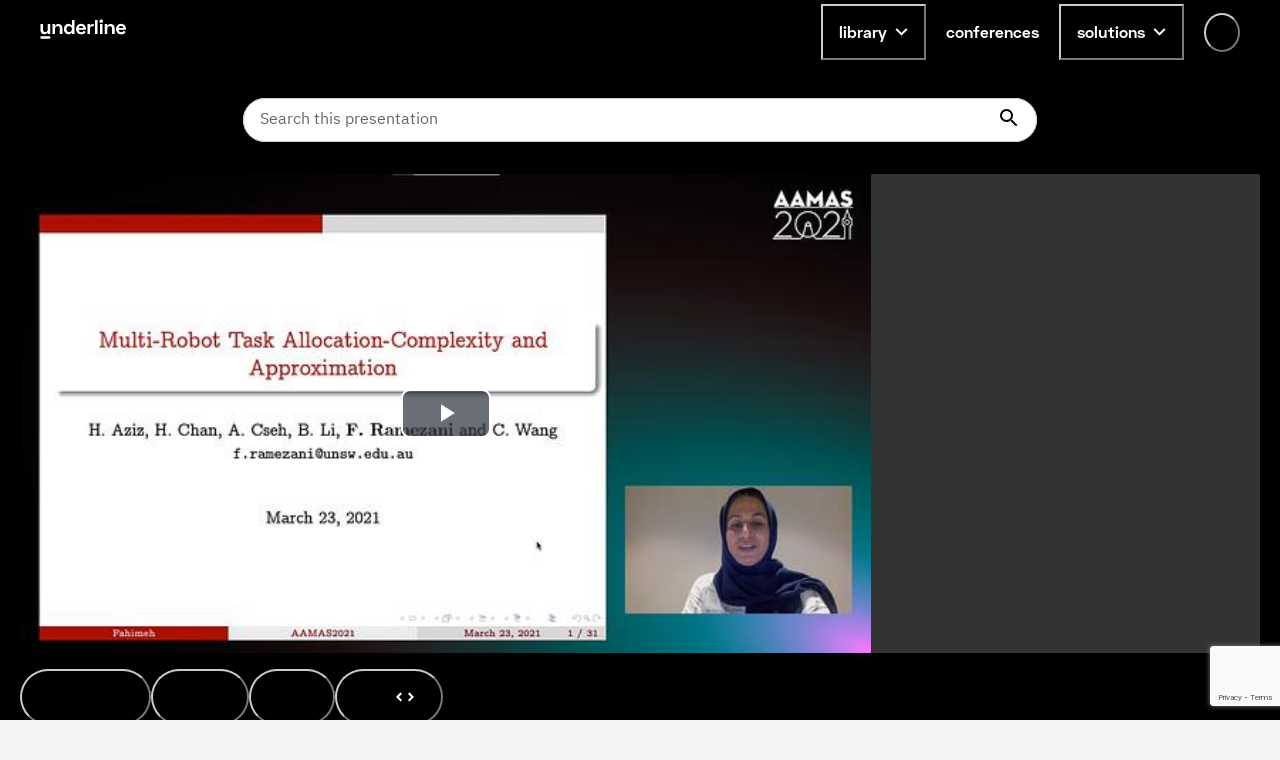

--- FILE ---
content_type: text/html; charset=utf-8
request_url: https://www.google.com/recaptcha/api2/anchor?ar=1&k=6LfMIycsAAAAAJ4hKx2k3-zkys8UaqgXkgRPVY06&co=aHR0cHM6Ly91bmRlcmxpbmUuaW86NDQz&hl=en&v=N67nZn4AqZkNcbeMu4prBgzg&size=invisible&anchor-ms=20000&execute-ms=30000&cb=rtbx01ktl7q4
body_size: 48778
content:
<!DOCTYPE HTML><html dir="ltr" lang="en"><head><meta http-equiv="Content-Type" content="text/html; charset=UTF-8">
<meta http-equiv="X-UA-Compatible" content="IE=edge">
<title>reCAPTCHA</title>
<style type="text/css">
/* cyrillic-ext */
@font-face {
  font-family: 'Roboto';
  font-style: normal;
  font-weight: 400;
  font-stretch: 100%;
  src: url(//fonts.gstatic.com/s/roboto/v48/KFO7CnqEu92Fr1ME7kSn66aGLdTylUAMa3GUBHMdazTgWw.woff2) format('woff2');
  unicode-range: U+0460-052F, U+1C80-1C8A, U+20B4, U+2DE0-2DFF, U+A640-A69F, U+FE2E-FE2F;
}
/* cyrillic */
@font-face {
  font-family: 'Roboto';
  font-style: normal;
  font-weight: 400;
  font-stretch: 100%;
  src: url(//fonts.gstatic.com/s/roboto/v48/KFO7CnqEu92Fr1ME7kSn66aGLdTylUAMa3iUBHMdazTgWw.woff2) format('woff2');
  unicode-range: U+0301, U+0400-045F, U+0490-0491, U+04B0-04B1, U+2116;
}
/* greek-ext */
@font-face {
  font-family: 'Roboto';
  font-style: normal;
  font-weight: 400;
  font-stretch: 100%;
  src: url(//fonts.gstatic.com/s/roboto/v48/KFO7CnqEu92Fr1ME7kSn66aGLdTylUAMa3CUBHMdazTgWw.woff2) format('woff2');
  unicode-range: U+1F00-1FFF;
}
/* greek */
@font-face {
  font-family: 'Roboto';
  font-style: normal;
  font-weight: 400;
  font-stretch: 100%;
  src: url(//fonts.gstatic.com/s/roboto/v48/KFO7CnqEu92Fr1ME7kSn66aGLdTylUAMa3-UBHMdazTgWw.woff2) format('woff2');
  unicode-range: U+0370-0377, U+037A-037F, U+0384-038A, U+038C, U+038E-03A1, U+03A3-03FF;
}
/* math */
@font-face {
  font-family: 'Roboto';
  font-style: normal;
  font-weight: 400;
  font-stretch: 100%;
  src: url(//fonts.gstatic.com/s/roboto/v48/KFO7CnqEu92Fr1ME7kSn66aGLdTylUAMawCUBHMdazTgWw.woff2) format('woff2');
  unicode-range: U+0302-0303, U+0305, U+0307-0308, U+0310, U+0312, U+0315, U+031A, U+0326-0327, U+032C, U+032F-0330, U+0332-0333, U+0338, U+033A, U+0346, U+034D, U+0391-03A1, U+03A3-03A9, U+03B1-03C9, U+03D1, U+03D5-03D6, U+03F0-03F1, U+03F4-03F5, U+2016-2017, U+2034-2038, U+203C, U+2040, U+2043, U+2047, U+2050, U+2057, U+205F, U+2070-2071, U+2074-208E, U+2090-209C, U+20D0-20DC, U+20E1, U+20E5-20EF, U+2100-2112, U+2114-2115, U+2117-2121, U+2123-214F, U+2190, U+2192, U+2194-21AE, U+21B0-21E5, U+21F1-21F2, U+21F4-2211, U+2213-2214, U+2216-22FF, U+2308-230B, U+2310, U+2319, U+231C-2321, U+2336-237A, U+237C, U+2395, U+239B-23B7, U+23D0, U+23DC-23E1, U+2474-2475, U+25AF, U+25B3, U+25B7, U+25BD, U+25C1, U+25CA, U+25CC, U+25FB, U+266D-266F, U+27C0-27FF, U+2900-2AFF, U+2B0E-2B11, U+2B30-2B4C, U+2BFE, U+3030, U+FF5B, U+FF5D, U+1D400-1D7FF, U+1EE00-1EEFF;
}
/* symbols */
@font-face {
  font-family: 'Roboto';
  font-style: normal;
  font-weight: 400;
  font-stretch: 100%;
  src: url(//fonts.gstatic.com/s/roboto/v48/KFO7CnqEu92Fr1ME7kSn66aGLdTylUAMaxKUBHMdazTgWw.woff2) format('woff2');
  unicode-range: U+0001-000C, U+000E-001F, U+007F-009F, U+20DD-20E0, U+20E2-20E4, U+2150-218F, U+2190, U+2192, U+2194-2199, U+21AF, U+21E6-21F0, U+21F3, U+2218-2219, U+2299, U+22C4-22C6, U+2300-243F, U+2440-244A, U+2460-24FF, U+25A0-27BF, U+2800-28FF, U+2921-2922, U+2981, U+29BF, U+29EB, U+2B00-2BFF, U+4DC0-4DFF, U+FFF9-FFFB, U+10140-1018E, U+10190-1019C, U+101A0, U+101D0-101FD, U+102E0-102FB, U+10E60-10E7E, U+1D2C0-1D2D3, U+1D2E0-1D37F, U+1F000-1F0FF, U+1F100-1F1AD, U+1F1E6-1F1FF, U+1F30D-1F30F, U+1F315, U+1F31C, U+1F31E, U+1F320-1F32C, U+1F336, U+1F378, U+1F37D, U+1F382, U+1F393-1F39F, U+1F3A7-1F3A8, U+1F3AC-1F3AF, U+1F3C2, U+1F3C4-1F3C6, U+1F3CA-1F3CE, U+1F3D4-1F3E0, U+1F3ED, U+1F3F1-1F3F3, U+1F3F5-1F3F7, U+1F408, U+1F415, U+1F41F, U+1F426, U+1F43F, U+1F441-1F442, U+1F444, U+1F446-1F449, U+1F44C-1F44E, U+1F453, U+1F46A, U+1F47D, U+1F4A3, U+1F4B0, U+1F4B3, U+1F4B9, U+1F4BB, U+1F4BF, U+1F4C8-1F4CB, U+1F4D6, U+1F4DA, U+1F4DF, U+1F4E3-1F4E6, U+1F4EA-1F4ED, U+1F4F7, U+1F4F9-1F4FB, U+1F4FD-1F4FE, U+1F503, U+1F507-1F50B, U+1F50D, U+1F512-1F513, U+1F53E-1F54A, U+1F54F-1F5FA, U+1F610, U+1F650-1F67F, U+1F687, U+1F68D, U+1F691, U+1F694, U+1F698, U+1F6AD, U+1F6B2, U+1F6B9-1F6BA, U+1F6BC, U+1F6C6-1F6CF, U+1F6D3-1F6D7, U+1F6E0-1F6EA, U+1F6F0-1F6F3, U+1F6F7-1F6FC, U+1F700-1F7FF, U+1F800-1F80B, U+1F810-1F847, U+1F850-1F859, U+1F860-1F887, U+1F890-1F8AD, U+1F8B0-1F8BB, U+1F8C0-1F8C1, U+1F900-1F90B, U+1F93B, U+1F946, U+1F984, U+1F996, U+1F9E9, U+1FA00-1FA6F, U+1FA70-1FA7C, U+1FA80-1FA89, U+1FA8F-1FAC6, U+1FACE-1FADC, U+1FADF-1FAE9, U+1FAF0-1FAF8, U+1FB00-1FBFF;
}
/* vietnamese */
@font-face {
  font-family: 'Roboto';
  font-style: normal;
  font-weight: 400;
  font-stretch: 100%;
  src: url(//fonts.gstatic.com/s/roboto/v48/KFO7CnqEu92Fr1ME7kSn66aGLdTylUAMa3OUBHMdazTgWw.woff2) format('woff2');
  unicode-range: U+0102-0103, U+0110-0111, U+0128-0129, U+0168-0169, U+01A0-01A1, U+01AF-01B0, U+0300-0301, U+0303-0304, U+0308-0309, U+0323, U+0329, U+1EA0-1EF9, U+20AB;
}
/* latin-ext */
@font-face {
  font-family: 'Roboto';
  font-style: normal;
  font-weight: 400;
  font-stretch: 100%;
  src: url(//fonts.gstatic.com/s/roboto/v48/KFO7CnqEu92Fr1ME7kSn66aGLdTylUAMa3KUBHMdazTgWw.woff2) format('woff2');
  unicode-range: U+0100-02BA, U+02BD-02C5, U+02C7-02CC, U+02CE-02D7, U+02DD-02FF, U+0304, U+0308, U+0329, U+1D00-1DBF, U+1E00-1E9F, U+1EF2-1EFF, U+2020, U+20A0-20AB, U+20AD-20C0, U+2113, U+2C60-2C7F, U+A720-A7FF;
}
/* latin */
@font-face {
  font-family: 'Roboto';
  font-style: normal;
  font-weight: 400;
  font-stretch: 100%;
  src: url(//fonts.gstatic.com/s/roboto/v48/KFO7CnqEu92Fr1ME7kSn66aGLdTylUAMa3yUBHMdazQ.woff2) format('woff2');
  unicode-range: U+0000-00FF, U+0131, U+0152-0153, U+02BB-02BC, U+02C6, U+02DA, U+02DC, U+0304, U+0308, U+0329, U+2000-206F, U+20AC, U+2122, U+2191, U+2193, U+2212, U+2215, U+FEFF, U+FFFD;
}
/* cyrillic-ext */
@font-face {
  font-family: 'Roboto';
  font-style: normal;
  font-weight: 500;
  font-stretch: 100%;
  src: url(//fonts.gstatic.com/s/roboto/v48/KFO7CnqEu92Fr1ME7kSn66aGLdTylUAMa3GUBHMdazTgWw.woff2) format('woff2');
  unicode-range: U+0460-052F, U+1C80-1C8A, U+20B4, U+2DE0-2DFF, U+A640-A69F, U+FE2E-FE2F;
}
/* cyrillic */
@font-face {
  font-family: 'Roboto';
  font-style: normal;
  font-weight: 500;
  font-stretch: 100%;
  src: url(//fonts.gstatic.com/s/roboto/v48/KFO7CnqEu92Fr1ME7kSn66aGLdTylUAMa3iUBHMdazTgWw.woff2) format('woff2');
  unicode-range: U+0301, U+0400-045F, U+0490-0491, U+04B0-04B1, U+2116;
}
/* greek-ext */
@font-face {
  font-family: 'Roboto';
  font-style: normal;
  font-weight: 500;
  font-stretch: 100%;
  src: url(//fonts.gstatic.com/s/roboto/v48/KFO7CnqEu92Fr1ME7kSn66aGLdTylUAMa3CUBHMdazTgWw.woff2) format('woff2');
  unicode-range: U+1F00-1FFF;
}
/* greek */
@font-face {
  font-family: 'Roboto';
  font-style: normal;
  font-weight: 500;
  font-stretch: 100%;
  src: url(//fonts.gstatic.com/s/roboto/v48/KFO7CnqEu92Fr1ME7kSn66aGLdTylUAMa3-UBHMdazTgWw.woff2) format('woff2');
  unicode-range: U+0370-0377, U+037A-037F, U+0384-038A, U+038C, U+038E-03A1, U+03A3-03FF;
}
/* math */
@font-face {
  font-family: 'Roboto';
  font-style: normal;
  font-weight: 500;
  font-stretch: 100%;
  src: url(//fonts.gstatic.com/s/roboto/v48/KFO7CnqEu92Fr1ME7kSn66aGLdTylUAMawCUBHMdazTgWw.woff2) format('woff2');
  unicode-range: U+0302-0303, U+0305, U+0307-0308, U+0310, U+0312, U+0315, U+031A, U+0326-0327, U+032C, U+032F-0330, U+0332-0333, U+0338, U+033A, U+0346, U+034D, U+0391-03A1, U+03A3-03A9, U+03B1-03C9, U+03D1, U+03D5-03D6, U+03F0-03F1, U+03F4-03F5, U+2016-2017, U+2034-2038, U+203C, U+2040, U+2043, U+2047, U+2050, U+2057, U+205F, U+2070-2071, U+2074-208E, U+2090-209C, U+20D0-20DC, U+20E1, U+20E5-20EF, U+2100-2112, U+2114-2115, U+2117-2121, U+2123-214F, U+2190, U+2192, U+2194-21AE, U+21B0-21E5, U+21F1-21F2, U+21F4-2211, U+2213-2214, U+2216-22FF, U+2308-230B, U+2310, U+2319, U+231C-2321, U+2336-237A, U+237C, U+2395, U+239B-23B7, U+23D0, U+23DC-23E1, U+2474-2475, U+25AF, U+25B3, U+25B7, U+25BD, U+25C1, U+25CA, U+25CC, U+25FB, U+266D-266F, U+27C0-27FF, U+2900-2AFF, U+2B0E-2B11, U+2B30-2B4C, U+2BFE, U+3030, U+FF5B, U+FF5D, U+1D400-1D7FF, U+1EE00-1EEFF;
}
/* symbols */
@font-face {
  font-family: 'Roboto';
  font-style: normal;
  font-weight: 500;
  font-stretch: 100%;
  src: url(//fonts.gstatic.com/s/roboto/v48/KFO7CnqEu92Fr1ME7kSn66aGLdTylUAMaxKUBHMdazTgWw.woff2) format('woff2');
  unicode-range: U+0001-000C, U+000E-001F, U+007F-009F, U+20DD-20E0, U+20E2-20E4, U+2150-218F, U+2190, U+2192, U+2194-2199, U+21AF, U+21E6-21F0, U+21F3, U+2218-2219, U+2299, U+22C4-22C6, U+2300-243F, U+2440-244A, U+2460-24FF, U+25A0-27BF, U+2800-28FF, U+2921-2922, U+2981, U+29BF, U+29EB, U+2B00-2BFF, U+4DC0-4DFF, U+FFF9-FFFB, U+10140-1018E, U+10190-1019C, U+101A0, U+101D0-101FD, U+102E0-102FB, U+10E60-10E7E, U+1D2C0-1D2D3, U+1D2E0-1D37F, U+1F000-1F0FF, U+1F100-1F1AD, U+1F1E6-1F1FF, U+1F30D-1F30F, U+1F315, U+1F31C, U+1F31E, U+1F320-1F32C, U+1F336, U+1F378, U+1F37D, U+1F382, U+1F393-1F39F, U+1F3A7-1F3A8, U+1F3AC-1F3AF, U+1F3C2, U+1F3C4-1F3C6, U+1F3CA-1F3CE, U+1F3D4-1F3E0, U+1F3ED, U+1F3F1-1F3F3, U+1F3F5-1F3F7, U+1F408, U+1F415, U+1F41F, U+1F426, U+1F43F, U+1F441-1F442, U+1F444, U+1F446-1F449, U+1F44C-1F44E, U+1F453, U+1F46A, U+1F47D, U+1F4A3, U+1F4B0, U+1F4B3, U+1F4B9, U+1F4BB, U+1F4BF, U+1F4C8-1F4CB, U+1F4D6, U+1F4DA, U+1F4DF, U+1F4E3-1F4E6, U+1F4EA-1F4ED, U+1F4F7, U+1F4F9-1F4FB, U+1F4FD-1F4FE, U+1F503, U+1F507-1F50B, U+1F50D, U+1F512-1F513, U+1F53E-1F54A, U+1F54F-1F5FA, U+1F610, U+1F650-1F67F, U+1F687, U+1F68D, U+1F691, U+1F694, U+1F698, U+1F6AD, U+1F6B2, U+1F6B9-1F6BA, U+1F6BC, U+1F6C6-1F6CF, U+1F6D3-1F6D7, U+1F6E0-1F6EA, U+1F6F0-1F6F3, U+1F6F7-1F6FC, U+1F700-1F7FF, U+1F800-1F80B, U+1F810-1F847, U+1F850-1F859, U+1F860-1F887, U+1F890-1F8AD, U+1F8B0-1F8BB, U+1F8C0-1F8C1, U+1F900-1F90B, U+1F93B, U+1F946, U+1F984, U+1F996, U+1F9E9, U+1FA00-1FA6F, U+1FA70-1FA7C, U+1FA80-1FA89, U+1FA8F-1FAC6, U+1FACE-1FADC, U+1FADF-1FAE9, U+1FAF0-1FAF8, U+1FB00-1FBFF;
}
/* vietnamese */
@font-face {
  font-family: 'Roboto';
  font-style: normal;
  font-weight: 500;
  font-stretch: 100%;
  src: url(//fonts.gstatic.com/s/roboto/v48/KFO7CnqEu92Fr1ME7kSn66aGLdTylUAMa3OUBHMdazTgWw.woff2) format('woff2');
  unicode-range: U+0102-0103, U+0110-0111, U+0128-0129, U+0168-0169, U+01A0-01A1, U+01AF-01B0, U+0300-0301, U+0303-0304, U+0308-0309, U+0323, U+0329, U+1EA0-1EF9, U+20AB;
}
/* latin-ext */
@font-face {
  font-family: 'Roboto';
  font-style: normal;
  font-weight: 500;
  font-stretch: 100%;
  src: url(//fonts.gstatic.com/s/roboto/v48/KFO7CnqEu92Fr1ME7kSn66aGLdTylUAMa3KUBHMdazTgWw.woff2) format('woff2');
  unicode-range: U+0100-02BA, U+02BD-02C5, U+02C7-02CC, U+02CE-02D7, U+02DD-02FF, U+0304, U+0308, U+0329, U+1D00-1DBF, U+1E00-1E9F, U+1EF2-1EFF, U+2020, U+20A0-20AB, U+20AD-20C0, U+2113, U+2C60-2C7F, U+A720-A7FF;
}
/* latin */
@font-face {
  font-family: 'Roboto';
  font-style: normal;
  font-weight: 500;
  font-stretch: 100%;
  src: url(//fonts.gstatic.com/s/roboto/v48/KFO7CnqEu92Fr1ME7kSn66aGLdTylUAMa3yUBHMdazQ.woff2) format('woff2');
  unicode-range: U+0000-00FF, U+0131, U+0152-0153, U+02BB-02BC, U+02C6, U+02DA, U+02DC, U+0304, U+0308, U+0329, U+2000-206F, U+20AC, U+2122, U+2191, U+2193, U+2212, U+2215, U+FEFF, U+FFFD;
}
/* cyrillic-ext */
@font-face {
  font-family: 'Roboto';
  font-style: normal;
  font-weight: 900;
  font-stretch: 100%;
  src: url(//fonts.gstatic.com/s/roboto/v48/KFO7CnqEu92Fr1ME7kSn66aGLdTylUAMa3GUBHMdazTgWw.woff2) format('woff2');
  unicode-range: U+0460-052F, U+1C80-1C8A, U+20B4, U+2DE0-2DFF, U+A640-A69F, U+FE2E-FE2F;
}
/* cyrillic */
@font-face {
  font-family: 'Roboto';
  font-style: normal;
  font-weight: 900;
  font-stretch: 100%;
  src: url(//fonts.gstatic.com/s/roboto/v48/KFO7CnqEu92Fr1ME7kSn66aGLdTylUAMa3iUBHMdazTgWw.woff2) format('woff2');
  unicode-range: U+0301, U+0400-045F, U+0490-0491, U+04B0-04B1, U+2116;
}
/* greek-ext */
@font-face {
  font-family: 'Roboto';
  font-style: normal;
  font-weight: 900;
  font-stretch: 100%;
  src: url(//fonts.gstatic.com/s/roboto/v48/KFO7CnqEu92Fr1ME7kSn66aGLdTylUAMa3CUBHMdazTgWw.woff2) format('woff2');
  unicode-range: U+1F00-1FFF;
}
/* greek */
@font-face {
  font-family: 'Roboto';
  font-style: normal;
  font-weight: 900;
  font-stretch: 100%;
  src: url(//fonts.gstatic.com/s/roboto/v48/KFO7CnqEu92Fr1ME7kSn66aGLdTylUAMa3-UBHMdazTgWw.woff2) format('woff2');
  unicode-range: U+0370-0377, U+037A-037F, U+0384-038A, U+038C, U+038E-03A1, U+03A3-03FF;
}
/* math */
@font-face {
  font-family: 'Roboto';
  font-style: normal;
  font-weight: 900;
  font-stretch: 100%;
  src: url(//fonts.gstatic.com/s/roboto/v48/KFO7CnqEu92Fr1ME7kSn66aGLdTylUAMawCUBHMdazTgWw.woff2) format('woff2');
  unicode-range: U+0302-0303, U+0305, U+0307-0308, U+0310, U+0312, U+0315, U+031A, U+0326-0327, U+032C, U+032F-0330, U+0332-0333, U+0338, U+033A, U+0346, U+034D, U+0391-03A1, U+03A3-03A9, U+03B1-03C9, U+03D1, U+03D5-03D6, U+03F0-03F1, U+03F4-03F5, U+2016-2017, U+2034-2038, U+203C, U+2040, U+2043, U+2047, U+2050, U+2057, U+205F, U+2070-2071, U+2074-208E, U+2090-209C, U+20D0-20DC, U+20E1, U+20E5-20EF, U+2100-2112, U+2114-2115, U+2117-2121, U+2123-214F, U+2190, U+2192, U+2194-21AE, U+21B0-21E5, U+21F1-21F2, U+21F4-2211, U+2213-2214, U+2216-22FF, U+2308-230B, U+2310, U+2319, U+231C-2321, U+2336-237A, U+237C, U+2395, U+239B-23B7, U+23D0, U+23DC-23E1, U+2474-2475, U+25AF, U+25B3, U+25B7, U+25BD, U+25C1, U+25CA, U+25CC, U+25FB, U+266D-266F, U+27C0-27FF, U+2900-2AFF, U+2B0E-2B11, U+2B30-2B4C, U+2BFE, U+3030, U+FF5B, U+FF5D, U+1D400-1D7FF, U+1EE00-1EEFF;
}
/* symbols */
@font-face {
  font-family: 'Roboto';
  font-style: normal;
  font-weight: 900;
  font-stretch: 100%;
  src: url(//fonts.gstatic.com/s/roboto/v48/KFO7CnqEu92Fr1ME7kSn66aGLdTylUAMaxKUBHMdazTgWw.woff2) format('woff2');
  unicode-range: U+0001-000C, U+000E-001F, U+007F-009F, U+20DD-20E0, U+20E2-20E4, U+2150-218F, U+2190, U+2192, U+2194-2199, U+21AF, U+21E6-21F0, U+21F3, U+2218-2219, U+2299, U+22C4-22C6, U+2300-243F, U+2440-244A, U+2460-24FF, U+25A0-27BF, U+2800-28FF, U+2921-2922, U+2981, U+29BF, U+29EB, U+2B00-2BFF, U+4DC0-4DFF, U+FFF9-FFFB, U+10140-1018E, U+10190-1019C, U+101A0, U+101D0-101FD, U+102E0-102FB, U+10E60-10E7E, U+1D2C0-1D2D3, U+1D2E0-1D37F, U+1F000-1F0FF, U+1F100-1F1AD, U+1F1E6-1F1FF, U+1F30D-1F30F, U+1F315, U+1F31C, U+1F31E, U+1F320-1F32C, U+1F336, U+1F378, U+1F37D, U+1F382, U+1F393-1F39F, U+1F3A7-1F3A8, U+1F3AC-1F3AF, U+1F3C2, U+1F3C4-1F3C6, U+1F3CA-1F3CE, U+1F3D4-1F3E0, U+1F3ED, U+1F3F1-1F3F3, U+1F3F5-1F3F7, U+1F408, U+1F415, U+1F41F, U+1F426, U+1F43F, U+1F441-1F442, U+1F444, U+1F446-1F449, U+1F44C-1F44E, U+1F453, U+1F46A, U+1F47D, U+1F4A3, U+1F4B0, U+1F4B3, U+1F4B9, U+1F4BB, U+1F4BF, U+1F4C8-1F4CB, U+1F4D6, U+1F4DA, U+1F4DF, U+1F4E3-1F4E6, U+1F4EA-1F4ED, U+1F4F7, U+1F4F9-1F4FB, U+1F4FD-1F4FE, U+1F503, U+1F507-1F50B, U+1F50D, U+1F512-1F513, U+1F53E-1F54A, U+1F54F-1F5FA, U+1F610, U+1F650-1F67F, U+1F687, U+1F68D, U+1F691, U+1F694, U+1F698, U+1F6AD, U+1F6B2, U+1F6B9-1F6BA, U+1F6BC, U+1F6C6-1F6CF, U+1F6D3-1F6D7, U+1F6E0-1F6EA, U+1F6F0-1F6F3, U+1F6F7-1F6FC, U+1F700-1F7FF, U+1F800-1F80B, U+1F810-1F847, U+1F850-1F859, U+1F860-1F887, U+1F890-1F8AD, U+1F8B0-1F8BB, U+1F8C0-1F8C1, U+1F900-1F90B, U+1F93B, U+1F946, U+1F984, U+1F996, U+1F9E9, U+1FA00-1FA6F, U+1FA70-1FA7C, U+1FA80-1FA89, U+1FA8F-1FAC6, U+1FACE-1FADC, U+1FADF-1FAE9, U+1FAF0-1FAF8, U+1FB00-1FBFF;
}
/* vietnamese */
@font-face {
  font-family: 'Roboto';
  font-style: normal;
  font-weight: 900;
  font-stretch: 100%;
  src: url(//fonts.gstatic.com/s/roboto/v48/KFO7CnqEu92Fr1ME7kSn66aGLdTylUAMa3OUBHMdazTgWw.woff2) format('woff2');
  unicode-range: U+0102-0103, U+0110-0111, U+0128-0129, U+0168-0169, U+01A0-01A1, U+01AF-01B0, U+0300-0301, U+0303-0304, U+0308-0309, U+0323, U+0329, U+1EA0-1EF9, U+20AB;
}
/* latin-ext */
@font-face {
  font-family: 'Roboto';
  font-style: normal;
  font-weight: 900;
  font-stretch: 100%;
  src: url(//fonts.gstatic.com/s/roboto/v48/KFO7CnqEu92Fr1ME7kSn66aGLdTylUAMa3KUBHMdazTgWw.woff2) format('woff2');
  unicode-range: U+0100-02BA, U+02BD-02C5, U+02C7-02CC, U+02CE-02D7, U+02DD-02FF, U+0304, U+0308, U+0329, U+1D00-1DBF, U+1E00-1E9F, U+1EF2-1EFF, U+2020, U+20A0-20AB, U+20AD-20C0, U+2113, U+2C60-2C7F, U+A720-A7FF;
}
/* latin */
@font-face {
  font-family: 'Roboto';
  font-style: normal;
  font-weight: 900;
  font-stretch: 100%;
  src: url(//fonts.gstatic.com/s/roboto/v48/KFO7CnqEu92Fr1ME7kSn66aGLdTylUAMa3yUBHMdazQ.woff2) format('woff2');
  unicode-range: U+0000-00FF, U+0131, U+0152-0153, U+02BB-02BC, U+02C6, U+02DA, U+02DC, U+0304, U+0308, U+0329, U+2000-206F, U+20AC, U+2122, U+2191, U+2193, U+2212, U+2215, U+FEFF, U+FFFD;
}

</style>
<link rel="stylesheet" type="text/css" href="https://www.gstatic.com/recaptcha/releases/N67nZn4AqZkNcbeMu4prBgzg/styles__ltr.css">
<script nonce="37YyllnoYstl7A2U3OHJjQ" type="text/javascript">window['__recaptcha_api'] = 'https://www.google.com/recaptcha/api2/';</script>
<script type="text/javascript" src="https://www.gstatic.com/recaptcha/releases/N67nZn4AqZkNcbeMu4prBgzg/recaptcha__en.js" nonce="37YyllnoYstl7A2U3OHJjQ">
      
    </script></head>
<body><div id="rc-anchor-alert" class="rc-anchor-alert"></div>
<input type="hidden" id="recaptcha-token" value="[base64]">
<script type="text/javascript" nonce="37YyllnoYstl7A2U3OHJjQ">
      recaptcha.anchor.Main.init("[\x22ainput\x22,[\x22bgdata\x22,\x22\x22,\[base64]/[base64]/[base64]/ZyhXLGgpOnEoW04sMjEsbF0sVywwKSxoKSxmYWxzZSxmYWxzZSl9Y2F0Y2goayl7RygzNTgsVyk/[base64]/[base64]/[base64]/[base64]/[base64]/[base64]/[base64]/bmV3IEJbT10oRFswXSk6dz09Mj9uZXcgQltPXShEWzBdLERbMV0pOnc9PTM/bmV3IEJbT10oRFswXSxEWzFdLERbMl0pOnc9PTQ/[base64]/[base64]/[base64]/[base64]/[base64]\\u003d\x22,\[base64]\\u003d\\u003d\x22,\[base64]/CisKVwq/ChV7DkmvDmcO9WRQARsKJw4V5w5TDslPDrsO6E8Kiag7Dpn7DuMKSI8OMF3MRw6giSsOVwp46McOlCAIbwpvCncO2wpBDwqYaUX7DrmgywrrDjsKTwq7DpsKNwpNNADPCjMKCN342wpPDkMKWOyEIIcO1wrvCnhrDhcOVRGQmwqfCosKpNsOqU0DCicO3w7/DkMKDw4HDu25Zw4NmUDFpw5tFcEkqE3DDi8O1K0PChFfCi0LDnsObCHnCi8K+PhDCoG/Cj3JIPMODwonCpXDDtWM/AU7DjE3Dq8KMwpoDGkYxRsORUMK2wqXCpsOHHBzDmhTDp8OsKcOQwpjDksKHcEjDvWDDjwxYwrzCpcO+IMOucw1cY27Ch8KgJMOSJMKzE3nCi8KXNsK9STHDqS/DicObAMKwwpZPwpPCm8OZw4DDshwxFWnDvUodwq3CusKRVcKnwoTDnizCpcKOwrzDp8K5KUnCn8OWLEw9w4k5PGzCo8OHw4bDkcOLOVVFw7wrw5vDuUFew6MKakrCugh5w4/DkkHDghHDhMKoXjHDvsOlwrjDnsKjw6w2TwgJw7ELG8OKc8OUCGrCpMKzwpfCuMO6MMOBwoE5DcOLwoPCu8K6w4VuFcKEVcKjTRXCmMOZwqEuwqtNwpvDj2XClMOcw6PCnCLDocKjwrvDgMKBMsOBT0pCw5XCkw4oSMKkwo/Dh8K2w6rCssKJbcKvw4HDlsKECcO7wrjDjMKDwqPDo04HG0cQw4XCohPCqFAww6YhHyhXwqEvdsOTwo0VwpHDhsKQD8K4FUZse3PCm8OAMQ9QVMK0wqgTNcOOw43DnXQlfcKfA8ONw7bDtAjDvMOlw65LGcOLw6TDgxJ9wqrCnMO2wrcOKztYR8OkbQDCoVQ/[base64]/Dvx/ConvCm8Kyw6drY39pM8KtwoLDgFLDr8KsHD3Dn2suwpbCm8OtwpYQwojCuMOTwq/DhSjDiHoye3/CgSMZEcKHaMONw6MYasK0VsOjLUA7w73CiMOUfh/[base64]/[base64]/w5XDgMOIOH3CicKIbcOPwrVPwqLDmcOiworCscO2w6PDpMO8C8OPVCbDtsKzeysLw6/Drn3Cu8KGBsK+w7RUwo3CqcOqwqIjwqvCgzQUOcOlw4MfFAMJU2AKa3E8acO/w4FCVTrDo0bCkRA+AUbCt8O9w5x5d3h0w5FdRUNjMCFzwqZWw6oKwq4qwr3CuEHDqBfCqlfCizPDt0BMGTQXWyXCtjJeOsO3wpvCtFLDmMKtK8OWY8O/w6vDqsKMFMOMw6Niwr7DtxTCoMKUXxYQBxkKwrlwJiQIwoMwwpp6JMKvE8OHwrMcPlPClDLDoFjCnsOnw45PPjd9worCr8KxKsO/AMK5wqvDgcKrbApGIHLCv3rDlMKeeMOHBMKBOVXCocKpW8KuXcKxCMO9w6jDvCvDuHw0SsOEwqXCqinDsCw6wrTCv8Ovw4LCmsKrGFDCssK8wpsNw5LCn8OQw5zDm2HDnsK1wqPDjiTCh8KNw7/DhVbDjMKffDPCgcKwwrfDhlDDsCnDmSoDw6dfEMO4TcOBwoLCriLCp8Oow51XRcKXwpzCucK+XE4NwqjDrGLCnsKmwq5fwqE5FMK/FMKOK8O9Qxk3wqR1LsKYwofCskLCtzBVwrDCqsKOHMO0w4wKS8KdaRQwwpVLwrwDZMKsP8K8UsOXcVZQwq/CrsOjbUY6cnN/OlhwQETDqmcsIsOTdsO1wo/DjsK2STZWdMO4NywEdcK9w5jDhAxiwrR9Rz/Ch09dVnHDqcOFw6/[base64]/[base64]/CmgpAOMKhw5PCjXE/BMKFVDfDt8KPw5HDl8KjKcO5QcOFwqHCuzHDhg5SEBLDgMKeAcOzwoTCrm/[base64]/w4XDhsOSwr0mT8OLGxzDuMOKwrBLBMKdw6zCiMOwcsKBw4ZYw5lMw5IwwqrCnMOcw6AlwpfDl0HDgRsuw6rDhx7CrDA8flDClEfDjMOaw5jCv07CgsKOw6PDuFnDpMK6JsOuw6vCgsK0bipgwoDCpMO6UF/Dp1h2w7LDmRM6wq4RCXXDtT5Ow6YQGinDpxHDgE/CtUNhHlkXFMOJw4pYDsKpEi3Co8Opw4nDqcOpZsOCZsODwpvDmibDmcOkdzcJw4/DqX3Dq8KdHMKNKsOIw67Ct8KPGcKawrrChcOvdsKTw6/CicK7wqLChsOfUgd1w5LCgCTDuMKpw4JdS8KNw41NW8OBAcOeBT/Ct8OvB8KscMOrw401QMKNwp/DgGp8wrFNDTdhGcOQUSrCjHgPP8OpEsO6w7TDiSrCn13Du3RDw4XCuDpvwoXCrBopIyPDgsOOw783w41yHD7CjnZPwo7CsGVgTGLDmMOAwq3Dsxl0TcKEw7Ayw5nCk8K7wo7DucOSJsO2wpkZPsOHYsK4ccOlFy8qwonCucK5LMKyIkQcPMOOG2rClMOpw7UyQCfDpn/[base64]/DncOufz4CB8KgZsOhJCPDrsOWAcK2IjNaVMKWYUTCkMOLw5/DnMOwKybDicOsw6HDn8KtfA41wrfCo2/CsEQKw6swK8KCw7MZwp0GT8KRwo7CgyXCjwUBwrrCrcKLBQHDi8Ozw4AOD8KBIRXDmmLDq8Oew5vDuBLCgMOBAwLDvxTDlCA2fMKRw4Yuw5c5w6wfwodnwqoOWHkuIkxKJMK8w6rCjcKDJlfDo0LCh8O+woJqwq/Cp8KFEzPCh1lAe8ONA8OHHTXDsDwAPsO3chfCslHDmWsEwoF/eVzDs2lMw7EzSA3CrmrDjcK6FQ7DmHDDjG/Dr8OvGH4rGkYVwqt6wo4awpdTahFRw4nDtcK1w7fDvmVIwrIywpbCg8OCwq4IwoDCicO7ISZcwpx/[base64]/w7RHw6Ekw5c9w4rCksO3O0jDskzDjijCgB/[base64]/CvznDt8KxwppGwpEQw4TCvHHDiXRqwqHDsMK3wrdPF8KNS8OgDCvCqMKQYFQMwopXIkwlYU3Ch8KYwpIqanpjEMKrwqDCo13DjMKYw5J/w5dAwqnDicKIXH40XcOPfBXCpmzDrcOQw6t6O3/CvMOBVmzDosKPw6MRw7Ysw5tZAWvDkcOOOsKjQsK9ZXhKwo7DrwYmLUjCmXg5dcKmDUUpwoTCpMKfQlrDq8KlZMKcw6HCtsKbL8OfwrFjw5bDscOlcMO/w5TCrsOPScOkPgPCiSfCkUklDsKkwqLDpcOQwrQIwoIRLsKNw6V4OTrDgiFALcOaBsKfTk1Iw6pxQ8OdX8K/[base64]/DvDLDpi7CvxA5AGJxwoLCq1HCpMKqB8O+w5AhEsKnP8O5wprCgW1FZG8XKsKEw6oZwpdowqgEw6TCgUDCnsK3w5dxw7LCpFZPw6cGLsKVImnCkcOuw6/CnDPChcKRwrrCuVx9wph2w40Vw6VrwrZaLcOeB0zCoEXCoMOvI3zCt8KTwqDCocOvJS5Sw7nDgRNNWDDDhGvDpQh/[base64]/w6UPM8KIB8K5w6srwrEaS1LDnsOww41lw7/[base64]/CjQARw4pAwpPDlMKRYiBCIHLCmsO3wpPCosKfUcOXfMO/IMKWesKeJsOAEyjCkhVUEcKswp/DjsKowobCmn41aMKLwpbDt8OLX00KwqfDjcKzEHHCvzIlcjXCnggNRMOiQR/Dmg0EUlDCn8KxSTPDpnsvw6xsNMOwIMOCw4PCpcKLwplxw6rCvQbCk8KFwqbCpn4Ew5LCsMK/wpcBwrZLNsO4w7MsBsO0Y2cJwq3Cl8OFw4NVw5JGwpzCkMKhTsOiFcOjQMKDAsK7w7cPMTbDp0fDg8OMwr4tW8OkX8KzfgvCucK1wpBuwq/CkwHDpH/Cp8Kzw6l6w7cjacKUwoTDsMOZX8KmasOEwonDnXEYw69IVhdrwrc2wpszwrUybQEcwrTDgDUTZMOUwpRkw6PDnSfCiQpzcXLCnFzCrsOow6NpwpfCu0vDgsK5wozDksObVhwFwrbCg8KnDMOiw6HDvDnCvV/CrMOMw4vDvMKbG2TDjkXDhkjDiMKjQcO9I1obXn0qw5TDvhlgw4jDisO+W8Olw6/DtERCw6dIcsKhwoshPSsRHi3CpSbCpkJyHMOkw6l/bcO7wo41Xi3CnXEDw6/DpMKVBcKYVcKTI8K0wrPCr8KYw44VwrBNecOxUEDDrwlzw7HDjTTDqRcAw7xcF8OOwp95w5nCo8Okwqd+XhgPwqTCk8OBYy/[base64]/DqsO0wqJNwrvCkcK7A8OnUF/CqH3DnT3CmFPCtxjDnVFIwq9twrLDu8O+wrs/wqslJ8OBCTVvw7LCrsOxwqHDn21Ow5guw7/[base64]/Cl8OTasO0wofDoFfDmEfCkH3CkzdPDMOZw6kewoINw5QewqoEwoXCmz/DqnZpPh9pYy7DhsOjUMORIHPCnsKww5BOcwQdKsK5wo4RJSsqw7kAG8Kqwp83VRTDvEfClcKcw4pgYMKpEsOjwrfChMKMw745OsKnf8Kyb8Ocw5syW8OYNSI6MMKULg3Dh8OKw4BxM8OFFwjDncKBwobDjsKRwpVccmhSVhcLwq/[base64]/[base64]/CoMOFfMOYwq4gw7HDuAsXwqxYBn4Vw6TDhjLCrMKXO8OXw6fDpcOjwqHCriXDq8KWfcOwwpobw7bCl8Knw7fCqsKEQcKJcUR1YMKZKzLDqDTDs8KDDMONwqLDiMOkBx0bwr/DjsKPwogcw7rCqzPCjcO1w6vDnsOSw5zCpcOew4EyPQ8bPR3Dn3I3wqAEwpJeFn5tJF7DssOFw4rCn1fDrMO3K1bDgjDCm8KSFcKMAU7Ch8OqDsKgwoYHKlMlR8Knwp1wwqTCoj92w7nCtsOgCcK/[base64]/H8K0w44ew5TCvDhAMMOyDMOlSAZsw73Dj1JiwrMZMMKGdMKpERfDumwvSsOUworCsijCrcOAQ8OVYUcEA3ASw55ebibDjnoTw7rDpX/Cu3VpCjDDjiXCmcOfw5oWwobCt8KoCsKVGABKAsO1w7UpaE/DlcK0ZMKEwqHDhlJuMcOLwq9vTcKqwqYoTi0uwod9w4PCs3hrCMK3w6TDqMO8dcKew4tmw5tywr1/wqMhOWdTwoLCnMOyVQvCrhcedMOWFcOzFcKQw5UVTjbCnsONw47CnsKxw77CpxrCvjTDoS/DtnfChjrCmMOPwpfDjXrChG1Hc8KKw6zCnQPCtlvDlX8iw4g3wr3DocKIw63DkTpoecOHw7XDg8KJZMOVwpvDgsKXw5bClQAPw5FHwohBw7lAwofCoiwqw7xxBkLDvMOuEnfDpX/DuMKRMsO9w4pBw7olPMOmwq/Du8OIBX7CkTs4MCDDilx6wpojw5zDvkU4DFTDklk1IsKhTEZJw4QMNShuw6LDrsKGHhY/wrN1w5p/[base64]/DrsKOZ1vDpS1WDcKbwqMDRlLCk8KIwp9LAH4pbsOXw63DhAzDp8Ovw6QRd0rDhWZOw5cLwqJcIcK0CAnDhwHDhcOdwp9kw5hbAU/DrsKIWzXDmsK4w7TCicK7TwBLNsKkwrLDo1sIcmg/wrIaHF3CnH/Cni98UMOhw5g+w7jCpy/DoFvCpR7DmErCiSLCs8K8S8ONRC4Dw6soGjJsw7Uow6MvAMKOMy1wbF4bDh4hwovCuXvDuT/CmcOiw58gwpgmw6/CmsKUw4RyesORwoDDq8OSByrCmzfDmMKGwqR2wogtw511KlnCr2B5w4w8VDXCncOZHMOUWEfCkkIOPcOywrMoayUgIsOGwozCt3s3woXCjsKEwojDmcOJPFhoc8KVw7/CtMOxZHzCvcOww7TDhwzCpcOLw6LCsMKHwpNjCBzChMKCUcOEWBDCj8Knwr/DlQEswrLClFQ/w5nDsF8SwovDpsKYwpF2w74Cw7/[base64]/w5g8C8OWw4ZNw790woJKfcOWKMKnw5tFbi5Iw7xGwrPCksKoRsOTakzCtMOrw5VXw67Dk8KNf8O3w5TDucOIwqYhw6zCjcO0Aw/DiGsuwrHDr8OkZkpBXcOFQWPCq8KFwrtCw5fCj8O/wr4rwpLDgl1qw7BwwpY3wpg+TBzCrmvCk2rClV7Ct8KBaEDClBRWbsKoeRHCpMOyw6k5AxlhUVF7EsOIw6LCncO7KXrDhxsWUFlMfmDCnQxJGAoPRS0sf8KKFmHCrcOvIMKLwp7Dv8KGWE4OSgDCjsOqZ8KKw6TDsWXDnk3DvcOdwqjCpD5aIMK0wqPCgA/ClHLCgsKdwoTDm8OaQ2JZGnLDmXUbLT93C8OHwr7CsWptT1Nba2XCocOWbMOSecOwHMKNDcOJwq1rGgnDhcOkOEbDkcONw4FIG8ONw5F7wp/[base64]/w6Qyw7PDqAsSwpQEw6LCrsKpdX7DuClXa8OXS8Kbw4fCl8OiaCFdG8Kiw6jCjDjClsKfwpPDusK4YsOtKG4/YQdcw7PCjnA7w6TChsKSw5tUwp9Cwo7ClA/[base64]/Ct3/[base64]/CmXxVQBAww7XDpsO8XEfDm2JSCxFvdcOjwrTDjX9Nw6YEw7cHw6Qjw6bCj8KKBS3DkcKvw481woTDqRMKw6FJHVINVH7CqnfCpXc5w6EhU8O1Gg0Xw6bCsMOOwp7DoSAHWsO4w6hRbnM0w6LCmMKQwq/DiMOqw5bCjcOZw73Dh8KYdk98wqvCsRtCJ0/DhMOyB8O/w7vDh8Okw41kw6HCjsKUw6zCqsK9AUzCgwRsw5HCliXDsGXDqcKvw4wMYcOSccK/CAvDhxlBw6fCrcOOwoYsw43Dv8KYwrDDsG8gdsKTwobDi8Orw6BtBcK7VknCs8K9JXnDtsOVacKkWAR4HlsDw6MidDkGcsK7SMKJw5TClsObw5YnR8K2T8KeEWF0OsOcwo/DsX3DsQLCuFHCsCleOsKaJcObw55zwo4vw6hlYwLCncKhZBHDkMKrb8O/wpl3w75EH8K3woLCg8OIw5zCiQTDocKtw6TCh8KaSjHCqFo/W8ONwrfDtsOswq1XUlsJMQDDqjxGw5DDkFplw6jDrMOKw7vCvcOfwqXDgEjDqcObwq/Dj0fCjnPDkMKgNQpuwoFtFWnCp8OrwpLCnkPDmHnDsMOtNFUaw74Qw5wuahghSUIMKjdwC8KPPcKgAsKPwrHDpB/CvcOGwqJWZCMuLmfCrFsaw4/ClcOcw4LDoX9GwprDlQElw4LCggcpw7VjXMOZwphrFMOpw74ebnknw6/DvDdyKTI/[base64]/DnigcwqIgw7JJGmrDsAzCkMKkMMKlwpLDq8OZwoTChMOkNhzCr8KkTDTDn8OZwo9BwpTDvMKWwrBHHcOGwq1Pw6oqwqLDtFEew7FOasKzwp0GBsO6w63CpMOlw5g1w7rDq8OvRcK8w6dswrnDvw88O8OGw7QlwrjCo0LCg3zDo245wp1qQkDCv0/Dsiswwr7DocOPbyRdw7NGI2bCmMOvw6bCpB7DojLDhzLCssOzwqJOw75Pw6LCrXXChcKXecKfw7omZ29+w5gVwr1LQlRXe8KJw4RYwrnDty8iwpXCpmDCmw7Ch25hwo3CgcK6w67CmwoywpJCw59vCMOLwpXCjcOewpLCjsKAawckwqbCoMOyUSjDj8O/w6Mmw4zDhsKiw61mfhDDlsKleSnCjMKUw7RYWQt2w5NiY8O/w4LDjsO6OXYKwpUBSMOxwpJzJxodwqRdZBDCscKFVFLDgG0VLsOTw6/CqMKgw5vDmMOKw7NSw67DjMK1wrJGw7rDl8OWwqrClcOFWRA1w6bCj8Osw4jDhQI8HAQqw7PDvsOPBlPDrHrDssOYZHvDp8O/OsKYwrnDk8ORw4XCkMKxwqN9w5EBwqlYwpLDgnHCv1bDgEzDs8K/[base64]/CpxvCgD7CmRjDin00w57DlsKRPCMQw7cfQ8Owwo8KdsO2WEVYT8OoJsO2dsOtw5rCrF7CqwdvMMKpZzDClcKTwqvDr0BOwo9JKcOQPMOHw47DoR9Dw4/DuSxXw63CqcKlwp/Do8OjwpbCplLDkghaw5DCjFHCusKOJEBBw5fDqMK2JlPCn8K8w7EpJEXDuH/ClsKvwo7ClTllwovCnxzCqMOBw5YEw5o7w4HDljUqRMKkw6rDuz0hM8OvN8K3YzLCn8K0DBTCrMKawr0xwpRTNhvChMK8wogDFcO/[base64]/IgPClsKEOnnCgcORwpg5Ez09wq7DrDEmUsO2dMOxwofCuRjCpsK4QcKzw4/[base64]/DoMKUwqnDqEJkw5BOFcK/bcOKwphEYcKkMlhew7TCrxjDjsKUwq5nNsO5HngYw4w3w6cFAQ/Co3Baw5pkw4Fzw6zDvGjCumIbw5HClTQ0KG/CiWkRwqHCh07CukDDocKuGl4Dw5PCi1rDgg3DkcKHw5bCgsOIw45PwopaLTLDt2tww7bCusOxL8KAwrfCvcKRwrkWMcO/HsKqwrF1w4Q5Uy8qQjXDocOGw5bDpCLCgXjDlRDDnnASVWEDLS/ClcK9Z2wHw6rDpMKMwqR/[base64]/DvzPCmcOjKcOlMBHDlsORwo56w6Qaw4nDtmrDk0Row540KTvDiBwPGsKZwqfDsU4vwqrCu8O1e2gmw4PCssO4w7TDmsOFYx1QwpcwwofCricGThLCgDDCusOTw7bCsRZNO8KYCcOTwrbDu3vCrH7CrcKHCG0vw75KFHTDoMOvVsOkw7DDr3/Cv8Krw6I+Y1R9w6TCpcOfwq15w7XDvn3CggfDuF5zw4bDs8KawpXDpMK4w7XCuwwLw6gXRMK7JHbClTvDvw4jwrorYl0yCsKUwrFyDkk4XHzCsi3DmsKiJcKyaH/CoBwYw4tiw4zCrFQJw7o+Zz7Co8KVw7B9w53CrcK5e3w/w5XCsMKEw5YDdMOCw7h2w6bDisOqwrAewodcw7bClMOxUFzDhDTDp8K9Q192w4JQBkfDmsKMAcKfw49lw6VLw4vDgcK9w7YXwozCtcKSwrTCvHdAEC7Ch8K6wp3DkmZYw4Ffwr/Cn3l6wpXCsQnDlMKbw7cgw6PDlsO+w6AKQMKYW8Obwr/[base64]/EzESBMK2RsOrw6TDkmsIJMOAM8Oww6nCiUbCosOaUcKQJEfCs8O8EMKEw4IZfg4zQ8KmE8OBw5DCuMKrwo9Nd8KOecOZw759w6PDhMKvP0/[base64]/CjR8bIFbCosO9wqJaMkkvwod/w54DZsOLw4HCk0ofw7gUHg3DqMKsw5xHw4HDtMK1aMKNYAxuACR0UMO7wo3Cp8KeRgJMw78ew4zDhMOww5Uhw5jDqyMsw6nCvD3Cn2XCkMKkw6MowoXCkcOpwp0tw6nDtMO/[base64]/UsKEc20hFcOZw4IzAMOGeMOSGHTCv3BGG8KYV2/DtMOXDwrChMOCw7XCnsKkRcOGwqnDr2DCm8KQw5HDjifDkGbDjMObCsK3w50mbTtOwotWIzQcw5jCucKsw4HDn8KowoLDn8KKwo16TMOcw4fCo8OVw7EfTQHDvloPF1A/[base64]/Cv1ZnwrXDo3PDiRnDkT/CgSdpwoPDncKpwrnCj8OxwogFQsOoYMOzT8KUFE7CtcKIKidCw5TDmnlQwr8cIHszMEoMw6PCicOCw6XDl8K6wqxIw7kGfxkTwqt/UzXCt8Oaw7TDpcKww6DDriXDg1okw7XCrcOPGcOkTCLDm2zDqWHCpMOgRS5LZGPCjkfDjMO3wp93ZiRzw57DoWAccnvDsXjDhyA/UCTCqsK6S8OPaktHw4xFIcKtw4MYe1AUe8OPw7rCpMKrCiZMw4bDicKyM3IBSMOpKsOrdynCu3ErwrnDvcKBwptDBzTDkcKFCsKlMV7CrQ/[base64]/CgCFcD8KIbMOAPBPDjljCtsOEwrzDssKowrbDr8OlBi0YwrR8USVuRsO+WyfCmcO9SsKIT8OBw5jClmvDnQoew4VYwoBBw7/Dh0FgTcObwoTDiQh1w7ICRsOpwpfCpMO9w7NEEMK5ZBNuwrzDl8KKXcK6a8KbOsKtw54Qw6HDlHM5w594FTsww4nCqMOswobChUpOf8Oaw7XDrMK+ZMOqQ8OPQ2Y2w7BXw7vDlMK4w5XDgcOXLcOuw4Bfwo8mfsOWwr/[base64]/ayHChnXDiMOywovDg8OrasO3wp3DrsKSw4zDnlAVw4MBw54yZ3Y6VltGwrfDqWbCnnDCph3Dvy3DhWXDqCfDkcODw5IdDUXCgkpJW8O6wpU3wobDqsKXwpJlw6UzBcOjOsKqwph4CsKCwpzCncKvw7FHw7t1wrMewqJNFsOXwrxLNxPChkU/w6TCsBnDgMObwo4tCnXCqCRcwodZwqFVFsOSaMOEwoV/[base64]/w4E/w59JwpLDt8O/wpTChTzCqsKLw612ecKVLsKQPMKzEEzDs8OhYzFmcw8gw69pwqjDlcOlw5sfw4PCkxMLw7/CucOSwqbDqcOFwpbCtcKFE8KlMMKUZ2ESUsO+ccKwCsKhwr8FwrF7HBs4LMKRw4piLsObw7jDlcODw6IIMi3CmsOQDsO3w73Dt2nDgywbwpAjwollwrQ/d8OeaMKUw48XfEzDqHHCnVTClcK6WyJ7WjEYw4XDik17JMKYwqJDwrQ3wrnDl1/DgcOZAcKjd8KhC8OewrMjwqYbVnQbFG4kwoUww5BOw7MfSCDDlMOsV8Ocw4p6wq3CrMK1w7HClnpRwoTCrcOlOsOuwqHCg8KoLVvCuUfDqsKCwrnDtcKoZcO+Nx3CmMKSwqvDnQTCkcORMgvCsMKOLEQ4w7YSw5TDiW7DrEnDkMKpw7cFIV/CtnfDisKgRsOwbcOuC8O/SinDi15MwppnTcOpNjt5ViRHwozCnMK6NkXDjcO7w6nDtMOhWB0ZfjbDvsOCbcOGfDErWXFcw4fDm0cvw7DCucO4ARkmw67Cg8KtwqRlw6wGw4/Cjmlpw7VcETdNw4nDhsKHwpDDsjTDsDl6XcKzDsOgwojDjcONw7EqHn9cXQAPFMOiScKWKMKDIXLCscKlbMKQKcKHwrzDvR7Cgw4oQkg/w4vDk8OGFRHDksKfLl/[base64]/w4DDm8OIw689wq7Cv00gJ1zCjMOLw4bCgj/[base64]/[base64]/wobCvcKlwoBVY8O/[base64]/[base64]/[base64]/DkjHDlEbDpcONYwBIZWB0Y8KnwqzCn3pTP0NvwojCosOzNMOow78TZ8OmM0MIJ3rCisKbJ2/CoDhhQcKGw7jCnsKsCMOdGMOMITPDjcOZwp3DvyDDsWJ4c8Ktwr/CrsOOw79Fw58bw5vCmlfDlTd0H8O8wqzCu8KzA09Vd8K2w6NzwqrDg1vCvcKEQUkUw58NwrdhS8KLYgweS8OgTMKlw5PClxx2wplBwrzDp0Ynwpo9w4XDgsKsX8Klw6vDsjdIw61Scxp/w6rDucKVw4rDuMKkU3TDimXCmcKBRQwQFGPDhcK2OcOaTTFLOSIeT2XDtMO5RHwTJgt3wqrDiAHDoMKGw4RFwr3Cp0oiw64Yw5FIBFLDicO+UMOswpvCtMOaV8OmesOCCzg6FCxjAxJWwq/CuXHColMsOC/[base64]/Dh8OEwrHDmBwrw6fDq8OMLsKHw4XDrw3DjMO7wqDCm8K7wr3DlcKEwobDiW/DvsOaw41ONxFhwrvCmcOKw4jDsSFgOD/[base64]/Q8O9wrjDtQ/DiMOhw6LDvlzCisKMwrYcD37CosKQLMKFT219w7VvwofCgMKmwp3ChMKIw5FrVsOuw5lpWMOcH2E8SH3CkGjChhTCtsKHwrjCicK3wpfCrS9EN8OvbQrDqMKOwptLO1DDq3DDkX/[base64]/wqQPw4dGPcK1wr5Lw6nDjHN1wpDDocKPWWXCuX5CPRvDmsOMbsOVw6HCkcOgwo4NL3rDtMKSw6vDj8K+P8KUJUfCnV9gw41Ow6LCpMK/wp/CpMKje8Khw6Jaw6MvwqrCu8KDQABTG1dTw5QtwrUlwpHDusKZw73DvF3DuzXCtsOKOh3DisOTdcODVMODc8KaZHjDpMOYwo1iwqrCj1N4HwDCmMKLw5kyfMKFcmnDnR3DtV0Dwp1mbi1JwpIaRcOQPFnCkQPCq8OIw4dzw58aw6vCoXvDn8K/[base64]/DnDTCrsOKAcOqOGPChm9OwqzCrcKiTcOSwoTCmcOGw5nDkjFRwp3CgS9Rw6ZywpdMw5fCusOPPTnDjV5KHDA3fGJXG8O2wpcULMOqw5l1w6/[base64]/Cq8OVSyTDjcOoRCwqwp1EwqIFwqXCklbDksOlw5AqY8O4FsOXbsKKQcOyZ8OFbcK/FcKcw7IcwoAawpcZwpx8acKNY2XCq8KbLgJoQwMAO8ONf8KGMcK0wo1oe2nDvlDCuFPCncOMw5N/[base64]/Ck8K4F3PCl2Z1w5A9wrnDvXHDjVNgw59ywqQ/[base64]/[base64]/DuCrCkFNdJk8uPiLDmcOSNzcIwofCjG7CmnvCqsKLw5nDjMK2YGzDjzXCpGBpE3TDun7Cnj7CscObTRHDu8KZw7vDu39sw65fw6zDkQ/CmsKPF8Kyw5bDo8K4wrzCtBB4w7vDpx9pw7/CpsOYw5XCgUN0wp7CnHLCrcOqc8KqwobCjW4bwqZIaUbCicKYwq8BwrhTUmp4wrDDiUR8wo5bwojDqDkiGxJFw5U5wpfDlF9Pw6oTw4fDtFbDvcO8K8Opw5nDvMKCesO6w4EkXsOkwpJLwqgWw5vDksOECFAawrDClsO1wqQbw4rCgy/DhMKbOA/Dhz4rwqfDl8Kaw5BPwoBmO8KsPBlNHzVXfMKHR8OUwqNCCUDDvcOxJ1PCtMOWw5XDvcKqw7hfV8KAcsKwPcOtd1llw7wrETnCp8KSw4QUw7obewVwwqPDohLCmsOLw5gpwpd2VcKeNsKgwowXw4cAwp/Dg0rDjsKMLihEw47DpynDmTHCu0fDtg/DhD/DoMK+w7d/SMKQdnpleMK9d8KkQRFfOVnChSXCuMKPwobCvgoJwqoUSiMcwpM4w61fwrDCoT/Cj19IwoAYX2/DhsKfw4vChMOtBldaYcKmGlIMwrxCMcK8SMO1fcKGwrJaw4fDn8KIw5pdw6d9ecKIw5XCsnDDrwttw6TChMOhZcOpwqRqBGrCjR7CtcKSEsO2e8OnMAfCjm85FsKQw4LCusOrwoh/w5nCkMKDDsKKFGJlDsKAFDFlXWXCqcKcw5gKwqXDuBjCq8K/ecKowoBCRMKsw6vCgcKsWTXDtBPCo8KaS8Oqw5LDqCnDuy4wLMOlBcKwwofDkhDDm8OIwofCgcKHwqcPBSTCusO8BXMKMMKjwr89w6A5wonCl2daw74GwojCoU4VfnxPWifDncKwe8K/J18zw4BAV8OnwrA7ZsKKwrASw77DrWRfSsKcES9uIMOOM3LCsXzDgcO4UQLDlQI3wrFWDBM8w5LDliXCvE0QO1UBw73Dsx5cwpRWw5Emw5RuGsOlw4bDq1TCr8OWwoTDssK0w4VsCsKEwr8kw6UGwrkvRcOFLcOWw6rDsMKzw5XDoT/DvMOAwoTCusK6w71+JUoXwpDDnHnDrcK+VEJUX8OiZS1Cw47DrMOWw6bCiD9nwp86w7lYwpbDoMKCFU8tw4TDiMOxW8O/wpNAPw7CnsOuGg0Sw4ZnaMKdwpbDqR/[base64]/w6o0DcOxw7PDhj3DlMO6w6Ibwr9mA8OuCMKZd07DgsKKwpzDnX0/[base64]/DvMOKbsO9IMKXA8KLwpRlTW0bXCJBTEfDjxzDhVDCocKOwr/CkzXDocOXRMKAfsOwNz1fwrccBnwEwpEUw63CjcO/[base64]/w6LCnBsxKELCnn3CuG3CgcOMJcOhN3QCw556fUnCr8KcGcKmw4UTw7s0wqYSwpPDv8KpwqrCozoVEizDi8O2w5HCtMOXwovCsXM/[base64]/DqH8tDTjDi2kWd1jDrwh0w6xmMMOxwr04McKGwow2w6wNF8KJXMKgw7/DtcKewrcSIGzCkQXClm8rSFI9w4YPwrbCrcKHw5QNccKWw6fDth/[base64]/wq/[base64]/FcOowqLDpWEaw4dBwrsvwoQfOMKgw48Nw4Igw6lLwpfCr8OJwr9+MnPDicK3w6MIbsKCw5kewqoPw57CmkLCm0xfwonDvcOrw5FGw5MjLsK4acKSw63CkgjDmwHDkX3CncOrWMOfRcOeZMKSA8Kfwo93w6/DusKIw6zCu8KHw7rCtMOOESw7w40kacOgPGrDqMKUWQzDm2E9U8KiS8KSbcO6w65Gw5hPw65ew6YvNHsCVRfClnxUwr/DocKqWgzDpgTDgMO4wopgwr3DtkzDtsO7PcKIJgEvLsOWbcKFPT3DkU7CtU9WR8KMw77DisKgwqLDlhHDmsOQw7zDgljClixNwqcpw55Twolpw6/Dr8KAw6PDicOEwr0EGmMTKmbCtMOjwqoPTcK9T2FWw6k1w6XDn8O3wo0ZwopnwrnCl8Onw7HCj8OOw7h/JFDCuk/CuAIGw6AEw6BHw77DhUI8woMqYcKZfsOCwojCoAxZfsKlJcOowp08w5tbw6BNw7nDmlgmwo9cKzZjDsOoaMO6wqfDqDoyaMOcNEd+IHh1KhE1w4zCj8Kdw5ENw4hlS24RZsKNw4Ndw6gOwqDCjx5/w5jCumNLwqTCtmwTNCk1Mi5kZB5Mwq5uUcOqScK+DTHDo0bChMOTw5o+dx7DhGx0wrfCqcKtwpnDqsKNw4DDlcOcw7sYwq/ChjjCm8O1a8OLwpt0woxfw74NNsOaRUnDvBN3wp/CtMOnTXjDvxZewqUnM8ORw5DDrVPCgsKTaDTDhMK7Vn3DhcOMYgrCgzvDgmE7SMKxw409wr/DoAjDsMKGwojDjMObcMOfwo81w53DqsOZwrBgw5TCkMO8Z8Ocw4AyY8OCeV1yw5/CqMO+wql2MCbCuR/Cn3FFagAfw7/[base64]/CkcOnMsKQw4TDoHTDqBfDmsKVw64Ew4rDliDCjMOoaMKzFD3DqMKACMKcEMK5w68Bw7Ruw7sNYWbDvX3ChSnCtsO5DlhINSfCtFglwo8iMDrCnMOmQkYfKcOuw6ltw7vCthvDtsKEwrZuw53DicOWwpdhDcKFwoNgw67CpMKuck3Ciz/DkMOvw65pVRTCpsOCOgrDgMKdTcKBQjRIbsO8wqHDl8K3EX3DncODwrEEZl3DtsOJNnbCtMKZV1vDncKFwrU2wofDpHTCijFPwqRjEcKtwowcw6tGFcKiWFAgMX9lY8KBQFk+acKqw60sThnDtl3CuxcrQTxYw4XCpcK/[base64]/[base64]/CscO+ak5twrspBsKcIcK6wpIwwpwHCcOFwqVVwqcmwqvDsMOrJhEpI8O9fxXChWPCi8OLwrZDw7kxwq8rw7bDnMO2w57DkFLCsg/[base64]/[base64]/CnsKZw6wJNsObwpfCohUNw6LDiELCu8KTKcOWw4B8ChBpNCIewpFsIVXDmMKsGMO0MsKodcKrwq7Dr8ODdEtXNzfCmMOgd0fCmnXDiSQYw5hlW8OgwodKwpnDqXJewqTCusKew7w\\u003d\x22],null,[\x22conf\x22,null,\x226LfMIycsAAAAAJ4hKx2k3-zkys8UaqgXkgRPVY06\x22,0,null,null,null,1,[21,125,63,73,95,87,41,43,42,83,102,105,109,121],[7059694,888],0,null,null,null,null,0,null,0,null,700,1,null,0,\[base64]/76lBhnEnQkZnOKMAhmv8xEZ\x22,0,0,null,null,1,null,0,0,null,null,null,0],\x22https://underline.io:443\x22,null,[3,1,1],null,null,null,1,3600,[\x22https://www.google.com/intl/en/policies/privacy/\x22,\x22https://www.google.com/intl/en/policies/terms/\x22],\x22E//VwN4hTf7reDjtWEXQnFiCV5Yvs3hgpjqdYZ1fq8g\\u003d\x22,1,0,null,1,1769694782599,0,0,[58,91,174],null,[59],\x22RC-z6jUobk2PopFGw\x22,null,null,null,null,null,\x220dAFcWeA4DbZdmcQzLEEaMH4VFd-jrVmecO8HrDI7JDh2ZgyMvBLIf8Cl6OdDAoe1wuZnAf9bZh6_8RljRqlpkVapoxwrcS0XZQA\x22,1769777582574]");
    </script></body></html>

--- FILE ---
content_type: application/javascript; charset=UTF-8
request_url: https://underline.io/_next/static/chunks/4119-577085cb8c790793.js
body_size: 4693
content:
(self.webpackChunk_N_E=self.webpackChunk_N_E||[]).push([[4119],{47443:function(e,t,r){var n=r(42118);e.exports=function(e,t){return!!(null==e?0:e.length)&&n(e,t,0)>-1}},1196:function(e){e.exports=function(e,t,r){for(var n=-1,i=null==e?0:e.length;++n<i;)if(r(t,e[n]))return!0;return!1}},41848:function(e){e.exports=function(e,t,r,n){for(var i=e.length,o=r+(n?1:-1);n?o--:++o<i;)if(t(e[o],o,e))return o;return -1}},42118:function(e,t,r){var n=r(41848),i=r(62722),o=r(42351);e.exports=function(e,t,r){return t==t?o(e,t,r):n(e,i,r)}},62722:function(e){e.exports=function(e){return e!=e}},45652:function(e,t,r){var n=r(88668),i=r(47443),o=r(1196),s=r(74757),a=r(23593),l=r(21814);e.exports=function(e,t,r){var u=-1,c=i,d=e.length,f=!0,h=[],p=h;if(r)f=!1,c=o;else if(d>=200){var m=t?null:a(e);if(m)return l(m);f=!1,c=s,p=new n}else p=t?[]:h;e:for(;++u<d;){var g=e[u],b=t?t(g):g;if(g=r||0!==g?g:0,f&&b==b){for(var v=p.length;v--;)if(p[v]===b)continue e;t&&p.push(b),h.push(g)}else c(p,b,r)||(p!==h&&p.push(b),h.push(g))}return h}},23593:function(e,t,r){var n=r(58525),i=r(50308),o=r(21814),s=n&&1/o(new n([,-0]))[1]==1/0?function(e){return new n(e)}:i;e.exports=s},42351:function(e){e.exports=function(e,t,r){for(var n=r-1,i=e.length;++n<i;)if(e[n]===t)return n;return -1}},50308:function(e){e.exports=function(){}},44908:function(e,t,r){var n=r(45652);e.exports=function(e){return e&&e.length?n(e):[]}},33951:function(e,t,r){"use strict";r.d(t,{AV:function(){return i},XQ:function(){return o},Yq:function(){return s}});var n=r(25432),i=Object.freeze(["base","sm","md","lg","xl","2xl"]);function o(e,t){return Array.isArray(e)?e.map(e=>null===e?null:t(e)):(0,n.Kn)(e)?Object.keys(e).reduce((r,n)=>(r[n]=t(e[n]),r),{}):null!=e?t(e):null}function s(e,t=i){let r={};return e.forEach((e,n)=>{let i=t[n];null!=e&&(r[i]=e)}),r}},5460:function(e,t,r){"use strict";r.d(t,{E:function(){return l}});var n=r(16554),i=r(85893),o=(0,n.G)(function(e,t){let{htmlWidth:r,htmlHeight:n,alt:o,...s}=e;return(0,i.jsx)("img",{width:r,height:n,ref:t,alt:o,...s})});o.displayName="NativeImage";var s=r(47630),a=r(50864),l=(0,n.G)(function(e,t){let{fallbackSrc:r,fallback:n,src:l,srcSet:u,align:c,fit:d,loading:f,ignoreFallback:h,crossOrigin:p,fallbackStrategy:m="beforeLoadOrError",referrerPolicy:g,...b}=e,v=null!=f||h||!(void 0!==r||void 0!==n),y=(0,s.d)({...e,crossOrigin:p,ignoreFallback:v}),k=(0,s.z)(y,m),x={ref:t,objectFit:d,objectPosition:c,...v?b:function(e,t=[]){let r=Object.assign({},e);for(let e of t)e in r&&delete r[e];return r}(b,["onError","onLoad"])};return k?n||(0,i.jsx)(a.m.img,{as:o,className:"chakra-image__placeholder",src:r,...x}):(0,i.jsx)(a.m.img,{as:o,src:l,srcSet:u,crossOrigin:p,loading:f,referrerPolicy:g,className:"chakra-image",...x})});l.displayName="Image"},47630:function(e,t,r){"use strict";r.d(t,{d:function(){return o},z:function(){return s}});var n=r(26245),i=r(67294);function o(e){let{loading:t,src:r,srcSet:o,onLoad:s,onError:a,crossOrigin:l,sizes:u,ignoreFallback:c}=e,[d,f]=(0,i.useState)("pending");(0,i.useEffect)(()=>{f(r?"loading":"pending")},[r]);let h=(0,i.useRef)(),p=(0,i.useCallback)(()=>{if(!r)return;m();let e=new Image;e.src=r,l&&(e.crossOrigin=l),o&&(e.srcset=o),u&&(e.sizes=u),t&&(e.loading=t),e.onload=e=>{m(),f("loaded"),null==s||s(e)},e.onerror=e=>{m(),f("failed"),null==a||a(e)},h.current=e},[r,l,o,u,s,a,t]),m=()=>{h.current&&(h.current.onload=null,h.current.onerror=null,h.current=null)};return(0,n.G)(()=>{if(!c)return"loading"===d&&p(),()=>{m()}},[d,p,c]),c?"loaded":d}var s=(e,t)=>"loaded"!==e&&"beforeLoadOrError"===t||"failed"===e&&"onError"===t},79078:function(e,t,r){"use strict";r.d(t,{r:function(){return s}});var n=r(16554),i=r(50864),o=r(85893),s=(0,n.G)(function(e,t){let{templateAreas:r,gap:n,rowGap:s,columnGap:a,column:l,row:u,autoFlow:c,autoRows:d,templateRows:f,autoColumns:h,templateColumns:p,...m}=e;return(0,o.jsx)(i.m.div,{ref:t,__css:{display:"grid",gridTemplateAreas:r,gridGap:n,gridRowGap:s,gridColumnGap:a,gridAutoColumns:h,gridColumn:l,gridRow:u,gridAutoFlow:c,gridAutoRows:d,gridTemplateRows:f,gridTemplateColumns:p},...m})});s.displayName="Grid"},49429:function(e,t,r){"use strict";r.d(t,{o:function(){return u}});var n=r(16554),i=r(50864),o=r(33951),s=r(25432),a=r(67294),l=r(85893),u=(0,n.G)(function(e,t){let{ratio:r=4/3,children:n,className:u,...c}=e,d=a.Children.only(n),f=(0,s.cx)("chakra-aspect-ratio",u);return(0,l.jsx)(i.m.div,{ref:t,position:"relative",className:f,_before:{height:0,content:'""',display:"block",paddingBottom:(0,o.XQ)(r,e=>`${1/e*100}%`)},__css:{"& > *:not(style)":{overflow:"hidden",position:"absolute",top:"0",right:"0",bottom:"0",left:"0",display:"flex",justifyContent:"center",alignItems:"center",width:"100%",height:"100%"},"& > img, & > video":{objectFit:"cover"}},...c,children:d})});u.displayName="AspectRatio"},18618:function(e,t,r){"use strict";r.d(t,{a:function(){return o}});var n=r(76336),i=r(67294);function o(e,t={}){let{ssr:r=!0,fallback:o}=t,{getWindow:s}=(0,n.O)(),a=Array.isArray(e)?e:[e],l=Array.isArray(o)?o:[o];l=l.filter(e=>null!=e);let[u,c]=(0,i.useState)(()=>a.map((e,t)=>({media:e,matches:r?!!l[t]:s().matchMedia(e).matches})));return(0,i.useEffect)(()=>{let e=s();c(a.map(t=>({media:t,matches:e.matchMedia(t).matches})));let t=a.map(t=>e.matchMedia(t)),r=e=>{c(t=>t.slice().map(t=>t.media===e.media?{...t,matches:e.matches}:t))};return t.forEach(e=>{"function"==typeof e.addListener?e.addListener(r):e.addEventListener("change",r)}),()=>{t.forEach(e=>{"function"==typeof e.removeListener?e.removeListener(r):e.removeEventListener("change",r)})}},[s]),u.map(e=>e.matches)}},35796:function(e,t,r){"use strict";r.d(t,{S:function(){return a}});var n=r(33951),i=r(18618),o=r(48940),s=r(25432);function a(e,t){var r;let a=(0,s.Kn)(t)?t:{fallback:null!=t?t:"base"},l=function(e){var t,r;let n=(0,s.Kn)(e)?e:{fallback:null!=e?e:"base"},a=(0,o.F)(),l=a.__breakpoints.details.map(({minMaxQuery:e,breakpoint:t})=>({breakpoint:t,query:e.replace("@media screen and ","")})),u=l.map(e=>e.breakpoint===n.fallback),c=(0,i.a)(l.map(e=>e.query),{fallback:u,ssr:n.ssr}),d=c.findIndex(e=>!0==e);return null!=(r=null==(t=l[d])?void 0:t.breakpoint)?r:n.fallback}(a),u=(0,o.F)();if(!l)return;let c=Array.from((null==(r=u.__breakpoints)?void 0:r.keys)||[]),d=Array.isArray(e)?Object.fromEntries(Object.entries((0,n.Yq)(e,c)).map(([e,t])=>[e,t])):e;return function(e,t,r=n.AV){let i=Object.keys(e).indexOf(t);if(-1!==i)return e[t];let o=r.indexOf(t);for(;o>=0;){let t=r[o];if(e.hasOwnProperty(t)){i=o;break}o-=1}if(-1!==i){let t=r[i];return e[t]}}(d,l,c)}},96854:function(e,t,r){"use strict";r.d(t,{O:function(){return b}});var n=r(67294),i=r(25432),o=r(50864),s=r(33179),a=r(70917),l=r(16554),u=r(77030),c=r(7634),d=r(85893),f=(0,o.m)("div",{baseStyle:{boxShadow:"none",backgroundClip:"padding-box",cursor:"default",color:"transparent",pointerEvents:"none",userSelect:"none","&::before, &::after, *":{visibility:"hidden"}}}),h=(0,s.gJ)("skeleton-start-color"),p=(0,s.gJ)("skeleton-end-color"),m=(0,a.F4)({from:{opacity:0},to:{opacity:1}}),g=(0,a.F4)({from:{borderColor:h.reference,background:h.reference},to:{borderColor:p.reference,background:p.reference}}),b=(0,l.G)((e,t)=>{let r={...e,fadeDuration:"number"==typeof e.fadeDuration?e.fadeDuration:.4,speed:"number"==typeof e.speed?e.speed:.8},a=(0,u.mq)("Skeleton",r),l=function(){let e=(0,n.useRef)(!0);return(0,n.useEffect)(()=>{e.current=!1},[]),e.current}(),{startColor:b="",endColor:v="",isLoaded:y,fadeDuration:k,speed:x,className:w,fitContent:_,...O}=(0,s.Lr)(r),[C,j]=(0,c.dQ)("colors",[b,v]),N=function(e){let t=(0,n.useRef)();return(0,n.useEffect)(()=>{t.current=e},[e]),t.current}(y),E=(0,i.cx)("chakra-skeleton",w),A={...C&&{[h.variable]:C},...j&&{[p.variable]:j}};if(y){let e=l||N?"none":`${m} ${k}s`;return(0,d.jsx)(o.m.div,{ref:t,className:E,__css:{animation:e},...O})}return(0,d.jsx)(f,{ref:t,className:E,...O,__css:{width:_?"fit-content":void 0,...a,...A,_dark:{...a._dark,...A},animation:`${x}s linear infinite alternate ${g}`}})});b.displayName="Skeleton"},43214:function(e,t,r){"use strict";r.d(t,{N:function(){return l}});var n=r(96854),i=r(35796),o=r(50864),s=r(25432),a=r(85893),l=e=>{let{noOfLines:t=3,spacing:r="0.5rem",skeletonHeight:l="0.5rem",className:u,startColor:c,endColor:d,isLoaded:f,fadeDuration:h,speed:p,variant:m,size:g,colorScheme:b,children:v,...y}=e,k=(0,i.S)("number"==typeof t?[t]:t)||3,x=Array(k).fill(1).map((e,t)=>t+1),w=e=>k>1&&e===x.length?"80%":"100%",_=(0,s.cx)("chakra-skeleton__group",u);return(0,a.jsx)(o.m.div,{className:_,...y,children:x.map((e,t)=>{if(f&&t>0)return null;let i=f?null:{mb:e===x.length?"0":r,width:w(e),height:l};return(0,a.jsx)(n.O,{startColor:c,endColor:d,isLoaded:f,fadeDuration:h,speed:p,variant:m,size:g,colorScheme:b,...i,children:0===t?v:void 0},x.length.toString()+e)})})};l.displayName="SkeletonText"},97650:function(e,t,r){"use strict";let n;r.d(t,{df:function(){return d}});var i=r(67294);function o(){return(o=Object.assign||function(e){for(var t=1;t<arguments.length;t++){var r=arguments[t];for(var n in r)Object.prototype.hasOwnProperty.call(r,n)&&(e[n]=r[n])}return e}).apply(this,arguments)}let s=new Map,a=new WeakMap,l=0,u=["children","as","triggerOnce","threshold","root","rootMargin","onChange","skip","trackVisibility","delay","initialInView","fallbackInView"];function c(e){return"function"!=typeof e.children}class d extends i.Component{constructor(e){super(e),this.node=null,this._unobserveCb=null,this.handleNode=e=>{!this.node||(this.unobserve(),e||this.props.triggerOnce||this.props.skip||this.setState({inView:!!this.props.initialInView,entry:void 0})),this.node=e||null,this.observeNode()},this.handleChange=(e,t)=>{e&&this.props.triggerOnce&&this.unobserve(),c(this.props)||this.setState({inView:e,entry:t}),this.props.onChange&&this.props.onChange(e,t)},this.state={inView:!!e.initialInView,entry:void 0}}componentDidUpdate(e){(e.rootMargin!==this.props.rootMargin||e.root!==this.props.root||e.threshold!==this.props.threshold||e.skip!==this.props.skip||e.trackVisibility!==this.props.trackVisibility||e.delay!==this.props.delay)&&(this.unobserve(),this.observeNode())}componentWillUnmount(){this.unobserve(),this.node=null}observeNode(){if(!this.node||this.props.skip)return;let{threshold:e,root:t,rootMargin:r,trackVisibility:i,delay:o,fallbackInView:u}=this.props;this._unobserveCb=function(e,t,r={},i=n){if(void 0===window.IntersectionObserver&&void 0!==i){let n=e.getBoundingClientRect();return t(i,{isIntersecting:i,target:e,intersectionRatio:"number"==typeof r.threshold?r.threshold:0,time:0,boundingClientRect:n,intersectionRect:n,rootBounds:n}),()=>{}}let{id:o,observer:u,elements:c}=function(e){let t=Object.keys(e).sort().filter(t=>void 0!==e[t]).map(t=>{var r;return`${t}_${"root"===t?(r=e.root)?(a.has(r)||(l+=1,a.set(r,l.toString())),a.get(r)):"0":e[t]}`}).toString(),r=s.get(t);if(!r){let n;let i=new Map,o=new IntersectionObserver(t=>{t.forEach(t=>{var r;let o=t.isIntersecting&&n.some(e=>t.intersectionRatio>=e);e.trackVisibility&&void 0===t.isVisible&&(t.isVisible=o),null==(r=i.get(t.target))||r.forEach(e=>{e(o,t)})})},e);n=o.thresholds||(Array.isArray(e.threshold)?e.threshold:[e.threshold||0]),r={id:t,observer:o,elements:i},s.set(t,r)}return r}(r),d=c.get(e)||[];return c.has(e)||c.set(e,d),d.push(t),u.observe(e),function(){d.splice(d.indexOf(t),1),0===d.length&&(c.delete(e),u.unobserve(e)),0===c.size&&(u.disconnect(),s.delete(o))}}(this.node,this.handleChange,{threshold:e,root:t,rootMargin:r,trackVisibility:i,delay:o},u)}unobserve(){this._unobserveCb&&(this._unobserveCb(),this._unobserveCb=null)}render(){if(!c(this.props)){let{inView:e,entry:t}=this.state;return this.props.children({inView:e,entry:t,ref:this.handleNode})}let e=this.props,{children:t,as:r}=e,n=function(e,t){if(null==e)return{};var r,n,i={},o=Object.keys(e);for(n=0;n<o.length;n++)r=o[n],t.indexOf(r)>=0||(i[r]=e[r]);return i}(e,u);return i.createElement(r||"div",o({ref:this.handleNode},n),t)}}}}]);
//# sourceMappingURL=4119-577085cb8c790793.js.map

--- FILE ---
content_type: application/javascript; charset=UTF-8
request_url: https://underline.io/_next/static/chunks/9547-2daa902223df318e.js
body_size: 4878
content:
(self.webpackChunk_N_E=self.webpackChunk_N_E||[]).push([[9547],{50494:function(e,t,r){"use strict";r.d(t,{$:function(){return b}});var n=r(59499),i=r(36864),o=r(16554),c=r(77030),l=r(33179),a=r(50864),u=r(88983),s=r(35944);function p(e,t){var r=Object.keys(e);if(Object.getOwnPropertySymbols){var n=Object.getOwnPropertySymbols(e);t&&(n=n.filter(function(t){return Object.getOwnPropertyDescriptor(e,t).enumerable})),r.push.apply(r,n)}return r}var b=(0,o.G)(function(e,t){var r=(0,c.mq)("Section",e),o=(0,l.Lr)(e),u=(0,i.Z)({},o);return(0,s.tZ)(a.m.section,function(e){for(var t=1;t<arguments.length;t++){var r=null!=arguments[t]?arguments[t]:{};t%2?p(Object(r),!0).forEach(function(t){(0,n.Z)(e,t,r[t])}):Object.getOwnPropertyDescriptors?Object.defineProperties(e,Object.getOwnPropertyDescriptors(r)):p(Object(r)).forEach(function(t){Object.defineProperty(e,t,Object.getOwnPropertyDescriptor(r,t))})}return e}({ref:t,__css:r},u))});u.Ts&&(b.displayName="Section")},59037:function(e,t,r){"use strict";r.d(t,{M:function(){return E}});var n=r(59499),i=r(50029),o=r(87794),c=r.n(o),l=r(35796),a=r(35541),u=r(83589),s=r(31447),p=r(66205),b=r(54346),f=r(93717),d=r(22757),h=r(71293),O=r(85970),A=r(33090),g=r(5418),m=r(26105),y=r(57169),v=r(14253),j=r(14225),x=r(50259),w=r(87536),P=r(26793),Z=r(5467),S=r(59459),B=r(45633),C=r(35944);function k(e,t){var r=Object.keys(e);if(Object.getOwnPropertySymbols){var n=Object.getOwnPropertySymbols(e);t&&(n=n.filter(function(t){return Object.getOwnPropertyDescriptor(e,t).enumerable})),r.push.apply(r,n)}return r}function D(e){for(var t=1;t<arguments.length;t++){var r=null!=arguments[t]?arguments[t]:{};t%2?k(Object(r),!0).forEach(function(t){(0,n.Z)(e,t,r[t])}):Object.getOwnPropertyDescriptors?Object.defineProperties(e,Object.getOwnPropertyDescriptors(r)):k(Object(r)).forEach(function(t){Object.defineProperty(e,t,Object.getOwnPropertyDescriptor(r,t))})}return e}var E=function(e){var t,r,n=e.isOpen,o=e.onClose,k=(0,P.$)().t,E=(0,B.p)(),R=(0,l.S)({base:!1,md:!0}),X=(0,x.xX)().executeRecaptcha,F=(0,S.m)().store,I=(0,w.cI)(),M=I.register,U=I.handleSubmit,z=I.reset,J=I.formState,V=J.isSubmitting,L=J.errors,T=(t=(0,i.Z)(c().mark(function e(t){var r;return c().wrap(function(e){for(;;)switch(e.prev=e.next){case 0:if(X){e.next=3;break}return E({status:Z.X.ERROR,title:k("librarians.contactForm.errorSubmit")}),e.abrupt("return");case 3:return e.next=5,X("librarians_contact_form");case 5:return r=e.sent,e.prev=6,e.next=9,F.request("contact","POST",{data:{type:"contact",attributes:D({type:"librarian"},t)}},{headers:{"X-reCAPTCHA-Token":r}});case 9:E({status:Z.X.SUCCESS,title:k("librarians.contactForm.successfulSubmission")}),e.next=15;break;case 12:e.prev=12,e.t0=e.catch(6),E({status:Z.X.ERROR,title:k("librarians.contactForm.errorSubmit")});case 15:return e.prev=15,z(),o(),e.finish(15);case 19:case"end":return e.stop()}},e,null,[[6,12,15,19]])})),function(e){return t.apply(this,arguments)});return(0,C.BX)(a.u_,{isOpen:n,onClose:o,size:"xl",isCentered:R,children:[(0,C.tZ)(u.Z,{}),(0,C.BX)(s.h,{maxW:"auto",px:{base:0,lg:4},py:6,children:[(0,C.tZ)(p.o,{fontSize:{base:"md",lg:"xl"},m:0}),(0,C.BX)("form",{onSubmit:U(T),children:[(0,C.tZ)(b.f,{children:(0,C.BX)(f.k,{maxW:{base:"400px",lg:"900px"},w:"full",flexDirection:{base:"column",lg:"row"},gap:4,children:[(0,C.BX)(f.k,{gap:4,flexDirection:"column",flex:1,children:[(0,C.tZ)(d.X,{fontSize:"xl",children:"Contact us and get a price quote or a 7-day trial!"}),(0,C.tZ)(h.x,{children:"We are currently offering subscription to institutions, companies and individuals. Please fill the form bellow and our sales team will contact you."}),(0,C.BX)(f.k,{flexDir:"column",gap:8,mt:10,children:[(0,C.BX)(O.NI,{variant:"floating",isInvalid:!!L.name,children:[(0,C.tZ)(A.I,D(D({placeholder:" "},M("name",{required:!0})),{},{variant:"flushed",errorBorderColor:"none"})),(0,C.BX)(g.l,{children:[k("librarians.contactForm.name.label"),"*"]}),(0,C.tZ)(m.J1,{children:k("librarians.contactForm.name.required")})]}),(0,C.BX)(O.NI,{variant:"floating",isInvalid:!!L.email,children:[(0,C.tZ)(A.I,D(D({placeholder:" "},M("email",{required:!0,pattern:/^[A-Z0-9._%+-]+@[A-Z0-9.-]+\.[A-Z]{2,}$/i})),{},{errorBorderColor:"none",variant:"flushed"})),(0,C.BX)(g.l,{children:[k("librarians.contactForm.email.label"),"*"]}),(0,C.tZ)(m.J1,{children:k("librarians.contactForm.email.".concat(null==L?void 0:null===(r=L.email)||void 0===r?void 0:r.type))})]}),(0,C.BX)(O.NI,{variant:"floating",isInvalid:!!L.institution,children:[(0,C.tZ)(A.I,D(D({placeholder:" "},M("institution")),{},{variant:"flushed",errorBorderColor:"none"})),(0,C.tZ)(g.l,{children:k("librarians.contactForm.institution.label")}),(0,C.tZ)(m.J1,{children:k("librarians.contactForm.institution.required")})]})]})]}),(0,C.tZ)(f.k,{justifyContent:"flex-end",mt:{base:10,lg:0},flexDirection:"column",flex:1,children:(0,C.tZ)(y.g,D(D({h:"300px"},M("message")),{},{placeholder:"Write a message"}))})]})}),(0,C.tZ)(v.m,{px:4,mt:4,py:0,justifyContent:"flex-end",children:(0,C.tZ)(j.z,{size:"md",isLoading:V,type:"submit",children:k("librarians.contactForm.submit")})})]})]})]})}},53850:function(e,t,r){"use strict";r.d(t,{Z:function(){return l}});var n=r(59499),i=r(57747),o=r(35944);function c(e,t){var r=Object.keys(e);if(Object.getOwnPropertySymbols){var n=Object.getOwnPropertySymbols(e);t&&(n=n.filter(function(t){return Object.getOwnPropertyDescriptor(e,t).enumerable})),r.push.apply(r,n)}return r}var l=function(e){return(0,o.tZ)(i.xu,function(e){for(var t=1;t<arguments.length;t++){var r=null!=arguments[t]?arguments[t]:{};t%2?c(Object(r),!0).forEach(function(t){(0,n.Z)(e,t,r[t])}):Object.getOwnPropertyDescriptors?Object.defineProperties(e,Object.getOwnPropertyDescriptors(r)):c(Object(r)).forEach(function(t){Object.defineProperty(e,t,Object.getOwnPropertyDescriptor(r,t))})}return e}({position:"absolute",w:"664px",h:"635px",tabIndex:-1,backgroundColor:"#BFA8F7",opacity:"0.5",filter:"blur(67.957px)"},e))}},63947:function(e,t,r){"use strict";r.d(t,{Jh:function(){return y},VV:function(){return j},Y4:function(){return x},dc:function(){return v},jI:function(){return w}});var n=r(59499),i=r(4730),o=r(22757),c=r(22338),l=r(63047),a=r(57747),u=r(49429),s=r(25675),p=r.n(s),b=r(35944),f=["children"],d=["children"],h=["src","children"],O=["children"],A=["children"];function g(e,t){var r=Object.keys(e);if(Object.getOwnPropertySymbols){var n=Object.getOwnPropertySymbols(e);t&&(n=n.filter(function(t){return Object.getOwnPropertyDescriptor(e,t).enumerable})),r.push.apply(r,n)}return r}function m(e){for(var t=1;t<arguments.length;t++){var r=null!=arguments[t]?arguments[t]:{};t%2?g(Object(r),!0).forEach(function(t){(0,n.Z)(e,t,r[t])}):Object.getOwnPropertyDescriptors?Object.defineProperties(e,Object.getOwnPropertyDescriptors(r)):g(Object(r)).forEach(function(t){Object.defineProperty(e,t,Object.getOwnPropertyDescriptor(r,t))})}return e}var y=function(e){var t=e.children,r=(0,i.Z)(e,f);return(0,b.tZ)(o.X,m(m({color:"white",fontSize:{base:"40px",lg:"64px"},lineHeight:{base:"48px",lg:"90px"},p:{base:"64px 0 56px",lg:"90px 0 40px"},textAlign:"left"},r),{},{children:t}))},v=function(e){var t=e.children,r=(0,i.Z)(e,d);return(0,b.tZ)(c.W,m(m({m:{base:"0",lg:"0 auto"},position:"relative",boxSizing:"border-box"},r),{},{children:t}))},j=function(e){var t=e.src,r=e.children,n=(0,i.Z)(e,h);return(0,b.BX)(l.M,{position:"relative",children:[(0,b.tZ)(a.xu,m(m({mt:"-16",position:"absolute",w:"full",bgColor:"black",overflow:"hidden",bg:"gradientBackground2"},n),{},{children:(0,b.tZ)(u.o,{mx:"auto",objectFit:"cover",h:"610px",w:"full",ratio:1440/596,children:(0,b.tZ)(p(),{quality:90,layout:"fill",priority:!0,src:t,alt:"Hero cover"})})})),r]})},x=function(e){var t=e.children,r=(0,i.Z)(e,O);return(0,b.BX)(l.M,{position:"relative",children:[(0,b.tZ)(a.xu,m({position:"absolute",w:"full",h:"full",bgColor:"black",overflow:"hidden",bg:"gradientBackground2"},r)),t]})},w=function(e){var t=e.children,r=(0,i.Z)(e,A);return(0,b.BX)(a.xu,{children:[(0,b.tZ)(a.xu,m(m({backgroundColor:"black",position:"relative",backgroundSize:"cover",backgroundPosition:"bottom",mt:-16,pt:16},r),{},{children:t})),(0,b.tZ)(a.xu,{h:"152px",backgroundImage:"linear-gradient(180deg, #000 0%, rgba(55, 55, 55, 0.00) 100%)"})]})}},27208:function(e,t,r){"use strict";r.d(t,{f:function(){return b}});var n=r(59499),i=r(4730),o=r(57747),c=r(25675),l=r.n(c),a=r(35944),u=["src","alt","sizes","style","priority"];function s(e,t){var r=Object.keys(e);if(Object.getOwnPropertySymbols){var n=Object.getOwnPropertySymbols(e);t&&(n=n.filter(function(t){return Object.getOwnPropertyDescriptor(e,t).enumerable})),r.push.apply(r,n)}return r}function p(e){for(var t=1;t<arguments.length;t++){var r=null!=arguments[t]?arguments[t]:{};t%2?s(Object(r),!0).forEach(function(t){(0,n.Z)(e,t,r[t])}):Object.getOwnPropertyDescriptors?Object.defineProperties(e,Object.getOwnPropertyDescriptors(r)):s(Object(r)).forEach(function(t){Object.defineProperty(e,t,Object.getOwnPropertyDescriptor(r,t))})}return e}var b=function(e){var t=e.src,r=e.alt,n=e.sizes,c=e.style,s=e.priority,b=(0,i.Z)(e,u);return(0,a.tZ)(o.xu,p(p({position:"relative"},b),{},{children:t&&(0,a.tZ)(l(),{fill:!0,src:t,alt:r,sizes:n,style:c,priority:s})}))}},16352:function(e,t,r){"use strict";r.d(t,{A:function(){return h}});var n=r(59499),i=r(4730),o=r(5152),c=r.n(o),l=r(76679),a=r(35944),u=["accessFrom","children"];function s(e,t){var r=Object.keys(e);if(Object.getOwnPropertySymbols){var n=Object.getOwnPropertySymbols(e);t&&(n=n.filter(function(t){return Object.getOwnPropertyDescriptor(e,t).enumerable})),r.push.apply(r,n)}return r}function p(e){for(var t=1;t<arguments.length;t++){var r=null!=arguments[t]?arguments[t]:{};t%2?s(Object(r),!0).forEach(function(t){(0,n.Z)(e,t,r[t])}):Object.getOwnPropertyDescriptors?Object.defineProperties(e,Object.getOwnPropertyDescriptors(r)):s(Object(r)).forEach(function(t){Object.defineProperty(e,t,Object.getOwnPropertyDescriptor(r,t))})}return e}var b=c()(function(){return Promise.all([r.e(1664),r.e(6249),r.e(904),r.e(7453),r.e(6299),r.e(724),r.e(1302),r.e(8963),r.e(4236),r.e(6407)]).then(r.bind(r,46407)).then(function(e){return e.PublisherLayout})},{loadableGenerated:{webpack:function(){return[46407]}}}),f=c()(function(){return Promise.all([r.e(3662),r.e(1664),r.e(7536),r.e(6249),r.e(5457),r.e(904),r.e(7453),r.e(5675),r.e(6299),r.e(724),r.e(3959),r.e(1302),r.e(5722),r.e(1601),r.e(8963),r.e(4236),r.e(9148),r.e(5375)]).then(r.bind(r,35375)).then(function(e){return e.HubsLayout})},{loadableGenerated:{webpack:function(){return[35375]}}}),d=c()(function(){return Promise.all([r.e(1664),r.e(7536),r.e(6249),r.e(904),r.e(7453),r.e(5675),r.e(6299),r.e(724),r.e(1302),r.e(5722),r.e(1601),r.e(8963),r.e(4236),r.e(9148),r.e(4285)]).then(r.bind(r,84706)).then(function(e){return e.CoreLayout})},{loadableGenerated:{webpack:function(){return[84706]}}}),h=function(e){var t=e.accessFrom,r=void 0===t?l.c.Core:t,n=e.children,o=(0,i.Z)(e,u);return r===l.c.Hubs?(0,a.tZ)(f,p(p({},o),{},{children:n})):r===l.c.Publisher?(0,a.tZ)(b,p(p({},o),{},{children:n})):(0,a.tZ)(d,p(p({},o),{},{children:n}))}},97759:function(e,t,r){"use strict";r.d(t,{_:function(){return d}});var n=r(59499),i=r(57747),o=r(49429),c={src:"/_next/static/media/player-bg.8cb5f7ca.png",height:1084,width:1792,blurDataURL:"[data-uri]",blurWidth:8,blurHeight:5},l=r(27208),a=r(13760),u=r(35944);function s(e,t){var r=Object.keys(e);if(Object.getOwnPropertySymbols){var n=Object.getOwnPropertySymbols(e);t&&(n=n.filter(function(t){return Object.getOwnPropertyDescriptor(e,t).enumerable})),r.push.apply(r,n)}return r}function p(e){for(var t=1;t<arguments.length;t++){var r=null!=arguments[t]?arguments[t]:{};t%2?s(Object(r),!0).forEach(function(t){(0,n.Z)(e,t,r[t])}):Object.getOwnPropertyDescriptors?Object.defineProperties(e,Object.getOwnPropertyDescriptors(r)):s(Object(r)).forEach(function(t){Object.defineProperty(e,t,Object.getOwnPropertyDescriptor(r,t))})}return e}var b="40px",f={base:"30px",md:"60px"},d=function(e){return(0,u.tZ)(i.xu,p(p({},e),{},{children:(0,u.BX)(i.xu,{pl:f,pb:b,pos:"relative",children:[(0,u.tZ)(l.f,{src:c,width:{base:"285px",md:"380px"},height:{base:"172px",md:"231px"},alt:"librarians"}),(0,u.tZ)(i.xu,{display:"flex",justifyContent:"center",alignItems:"center",pos:"absolute",top:b,right:f,width:{base:"285px",md:"380px"},height:{base:"165px",md:"231px"},children:(0,u.tZ)(o.o,{maxW:"full",ratio:16/9,flexGrow:1,children:(0,u.tZ)(i.xu,{borderRadius:"20px",border:"10px solid rgba(255, 255, 255, 0)",backdropFilter:"blur(17.5px)",children:(0,u.tZ)(a.V,{"data-peer":!0,title:"Underline Originals",options:{sources:[{src:"/videos/underlineTrailer.mp4",type:"video/mp4"}],loop:!0,poster:"/images/librarians/player-bg-main.webp",controlBar:!1},crossOrigin:"anonymous"})})})})]})}))}},91697:function(e,t,r){"use strict";r.d(t,{U:function(){return f}});var n=r(57747),i=r(22338),o=r(22757),c=r(14225),l=r(26793),a=r(73993),u=r.n(a),s=r(50494),p=r(59037),b=r(35944),f=function(e){var t=e.isOpen,r=e.onOpen,a=e.onClose,f=(0,l.$)().t;return(0,b.BX)(n.xu,{children:[(0,b.tZ)(s.$,{variant:"banner",textAlign:"center",py:{base:14,md:20},children:(0,b.BX)(i.W,{children:[(0,b.tZ)(o.X,{maxW:{base:"lg",lg:"56rem"},px:"4",mx:"auto",fontSize:{base:"3xl",md:"4xl",lg:"5xl"},lineHeight:{base:"44px",lg:"60px"},pb:14,children:f("librarians.banner.title")}),(0,b.tZ)(c.z,{rightIcon:(0,b.tZ)(u(),{width:25}),colorScheme:"black",textTransform:"capitalize",onClick:r,children:f("librarians.banner.buttonText")})]})}),(0,b.tZ)(p.M,{isOpen:t,onClose:a})]})}},13760:function(e,t,r){"use strict";r.d(t,{V:function(){return p}});var n=r(59499),i=r(49429),o=r(96854),c=r(5152),l=r.n(c),a=r(35944);function u(e,t){var r=Object.keys(e);if(Object.getOwnPropertySymbols){var n=Object.getOwnPropertySymbols(e);t&&(n=n.filter(function(t){return Object.getOwnPropertyDescriptor(e,t).enumerable})),r.push.apply(r,n)}return r}var s=l()(function(){return Promise.all([r.e(2544),r.e(8764),r.e(6502),r.e(9087)]).then(r.bind(r,88137)).then(function(e){return e.VideoJSCore})},{loading:function(){return(0,a.tZ)(i.o,{ratio:16/9,w:"full",children:(0,a.tZ)(o.O,{h:"full",w:"full"})})},ssr:!1,loadableGenerated:{webpack:function(){return[88137]}}}),p=function(e){return(0,a.tZ)(s,function(e){for(var t=1;t<arguments.length;t++){var r=null!=arguments[t]?arguments[t]:{};t%2?u(Object(r),!0).forEach(function(t){(0,n.Z)(e,t,r[t])}):Object.getOwnPropertyDescriptors?Object.defineProperties(e,Object.getOwnPropertyDescriptors(r)):u(Object(r)).forEach(function(t){Object.defineProperty(e,t,Object.getOwnPropertyDescriptor(r,t))})}return e}({},e))}},76679:function(e,t,r){"use strict";var n,i;r.d(t,{c:function(){return n}}),(i=n||(n={})).Publisher="publisher",i.Hubs="hubs",i.Core="core"},69092:function(e,t){"use strict";t.Z={src:"/_next/static/media/ASME.0a5b0039.png",height:333,width:544,blurDataURL:"[data-uri]",blurWidth:8,blurHeight:5}},42467:function(e,t){"use strict";t.Z={src:"/_next/static/media/ieee.5231ddf1.png",height:65,width:220,blurDataURL:"[data-uri]",blurWidth:8,blurHeight:2}},73993:function(e,t,r){var n=r(67294);function i(e){return n.createElement("svg",e,n.createElement("path",{fillRule:"evenodd",clipRule:"evenodd",d:"M8.333 10c-.92 0-1.667.746-1.667 1.667v16.666c0 .92.747 1.667 1.667 1.667h23.333c.921 0 1.667-.746 1.667-1.667V11.667c0-.92-.746-1.667-1.666-1.667H8.332zM10 15.29v11.377h20V15.29l-8.916 7.642a1.667 1.667 0 01-2.169 0L10 15.291zm17.16-1.957H12.839L20 19.472l7.16-6.139z",fill:"currentColor"}))}i.defaultProps={width:"40",height:"40",viewBox:"0 0 40 40",fill:"none"},e.exports=i,i.default=i}}]);
//# sourceMappingURL=9547-2daa902223df318e.js.map

--- FILE ---
content_type: application/javascript; charset=UTF-8
request_url: https://underline.io/_next/static/chunks/d59bccd2-7fd1ba2964b13078.js
body_size: 26546
content:
"use strict";(self.webpackChunk_N_E=self.webpackChunk_N_E||[]).push([[9510],{6431:function(e,t,n){function o(e){return e&&e.__esModule?e.default:e}function i(e,t,n){return t in e?Object.defineProperty(e,t,{value:n,enumerable:!0,configurable:!0,writable:!0}):e[t]=n,e}n.d(t,{cW:function(){return e2}});var r,s,a,l,c,d,h={},u=[],p=/acit|ex(?:s|g|n|p|$)|rph|grid|ows|mnc|ntw|ine[ch]|zoo|^ord|itera/i;function f(e,t){for(var n in t)e[n]=t[n];return e}function _(e){var t=e.parentNode;t&&t.removeChild(e)}function g(e,t,n){var o,i,s,a={};for(s in t)"key"==s?o=t[s]:"ref"==s?i=t[s]:a[s]=t[s];if(arguments.length>2&&(a.children=arguments.length>3?r.call(arguments,2):n),"function"==typeof e&&null!=e.defaultProps)for(s in e.defaultProps)void 0===a[s]&&(a[s]=e.defaultProps[s]);return m(e,a,o,i,null)}function m(e,t,n,o,i){var r={type:e,props:t,key:n,ref:o,__k:null,__:null,__b:0,__e:null,__d:void 0,__c:null,__h:null,constructor:void 0,__v:null==i?++a:i};return null==i&&null!=s.vnode&&s.vnode(r),r}function v(){return{current:null}}function b(e){return e.children}function k(e,t){this.props=e,this.context=t}function w(e,t){if(null==t)return e.__?w(e.__,e.__.__k.indexOf(e)+1):null;for(var n;t<e.__k.length;t++)if(null!=(n=e.__k[t])&&null!=n.__e)return n.__e;return"function"==typeof e.type?w(e):null}function y(e){(!e.__d&&(e.__d=!0)&&l.push(e)&&!C.__r++||d!==s.debounceRendering)&&((d=s.debounceRendering)||c)(C)}function C(){for(var e;C.__r=l.length;)e=l.sort(function(e,t){return e.__v.__b-t.__v.__b}),l=[],e.some(function(e){var t,n,o,i,r;e.__d&&(i=(o=e.__v).__e,(r=e.__P)&&(t=[],(n=f({},o)).__v=o.__v+1,P(r,o,n,e.__n,void 0!==r.ownerSVGElement,null!=o.__h?[i]:null,t,null==i?w(o):i,o.__h),B(t,o),o.__e!=i&&function e(t){var n,o;if(null!=(t=t.__)&&null!=t.__c){for(t.__e=t.__c.base=null,n=0;n<t.__k.length;n++)if(null!=(o=t.__k[n])&&null!=o.__e){t.__e=t.__c.base=o.__e;break}return e(t)}}(o)))})}function x(e,t,n,o,i,r,a,l,c,d){var p,f,g,v,k,y,C,x=o&&o.__k||u,S=x.length;for(n.__k=[],p=0;p<t.length;p++)if(null!=(v=n.__k[p]=null==(v=t[p])||"boolean"==typeof v?null:"string"==typeof v||"number"==typeof v||"bigint"==typeof v?m(null,v,null,null,v):Array.isArray(v)?m(b,{children:v},null,null,null):v.__b>0?m(v.type,v.props,v.key,null,v.__v):v)){if(v.__=n,v.__b=n.__b+1,null===(g=x[p])||g&&v.key==g.key&&v.type===g.type)x[p]=void 0;else for(f=0;f<S;f++){if((g=x[f])&&v.key==g.key&&v.type===g.type){x[f]=void 0;break}g=null}P(e,v,g=g||h,i,r,a,l,c,d),k=v.__e,(f=v.ref)&&g.ref!=f&&(C||(C=[]),g.ref&&C.push(g.ref,null,v),C.push(f,v.__c||k,v)),null!=k?(null==y&&(y=k),"function"==typeof v.type&&v.__k===g.__k?v.__d=c=function e(t,n,o){for(var i,r=t.__k,s=0;r&&s<r.length;s++)(i=r[s])&&(i.__=t,n="function"==typeof i.type?e(i,n,o):j(o,i,i,r,i.__e,n));return n}(v,c,e):c=j(e,v,g,x,k,c),"function"==typeof n.type&&(n.__d=c)):c&&g.__e==c&&c.parentNode!=e&&(c=w(g))}for(n.__e=y,p=S;p--;)null!=x[p]&&("function"==typeof n.type&&null!=x[p].__e&&x[p].__e==n.__d&&(n.__d=w(o,p+1)),function e(t,n,o){var i,r;if(s.unmount&&s.unmount(t),(i=t.ref)&&(i.current&&i.current!==t.__e||R(i,null,n)),null!=(i=t.__c)){if(i.componentWillUnmount)try{i.componentWillUnmount()}catch(e){s.__e(e,n)}i.base=i.__P=null}if(i=t.__k)for(r=0;r<i.length;r++)i[r]&&e(i[r],n,"function"!=typeof t.type);o||null==t.__e||_(t.__e),t.__e=t.__d=void 0}(x[p],x[p]));if(C)for(p=0;p<C.length;p++)R(C[p],C[++p],C[++p])}function S(e,t){return t=t||[],null==e||"boolean"==typeof e||(Array.isArray(e)?e.some(function(e){S(e,t)}):t.push(e)),t}function j(e,t,n,o,i,r){var s,a,l;if(void 0!==t.__d)s=t.__d,t.__d=void 0;else if(null==n||i!=r||null==i.parentNode)e:if(null==r||r.parentNode!==e)e.appendChild(i),s=null;else{for(a=r,l=0;(a=a.nextSibling)&&l<o.length;l+=2)if(a==i)break e;e.insertBefore(i,r),s=r}return void 0!==s?s:i.nextSibling}function z(e,t,n){"-"===t[0]?e.setProperty(t,n):e[t]=null==n?"":"number"!=typeof n||p.test(t)?n:n+"px"}function M(e,t,n,o,i){var r;e:if("style"===t){if("string"==typeof n)e.style.cssText=n;else{if("string"==typeof o&&(e.style.cssText=o=""),o)for(t in o)n&&t in n||z(e.style,t,"");if(n)for(t in n)o&&n[t]===o[t]||z(e.style,t,n[t])}}else if("o"===t[0]&&"n"===t[1])r=t!==(t=t.replace(/Capture$/,"")),t=t.toLowerCase() in e?t.toLowerCase().slice(2):t.slice(2),e.l||(e.l={}),e.l[t+r]=n,n?o||e.addEventListener(t,r?E:L,r):e.removeEventListener(t,r?E:L,r);else if("dangerouslySetInnerHTML"!==t){if(i)t=t.replace(/xlink[H:h]/,"h").replace(/sName$/,"s");else if("href"!==t&&"list"!==t&&"form"!==t&&"tabIndex"!==t&&"download"!==t&&t in e)try{e[t]=null==n?"":n;break e}catch(e){}"function"==typeof n||(null!=n&&(!1!==n||"a"===t[0]&&"r"===t[1])?e.setAttribute(t,n):e.removeAttribute(t))}}function L(e){this.l[e.type+!1](s.event?s.event(e):e)}function E(e){this.l[e.type+!0](s.event?s.event(e):e)}function P(e,t,n,o,i,a,l,c,d){var u,p,g,m,v,y,C,S,j,z,L,E=t.type;if(void 0!==t.constructor)return null;null!=n.__h&&(d=n.__h,c=t.__e=n.__e,t.__h=null,a=[c]),(u=s.__b)&&u(t);try{e:if("function"==typeof E){if(S=t.props,j=(u=E.contextType)&&o[u.__c],z=u?j?j.props.value:u.__:o,n.__c?C=(p=t.__c=n.__c).__=p.__E:("prototype"in E&&E.prototype.render?t.__c=p=new E(S,z):(t.__c=p=new k(S,z),p.constructor=E,p.render=A),j&&j.sub(p),p.props=S,p.state||(p.state={}),p.context=z,p.__n=o,g=p.__d=!0,p.__h=[]),null==p.__s&&(p.__s=p.state),null!=E.getDerivedStateFromProps&&(p.__s==p.state&&(p.__s=f({},p.__s)),f(p.__s,E.getDerivedStateFromProps(S,p.__s))),m=p.props,v=p.state,g)null==E.getDerivedStateFromProps&&null!=p.componentWillMount&&p.componentWillMount(),null!=p.componentDidMount&&p.__h.push(p.componentDidMount);else{if(null==E.getDerivedStateFromProps&&S!==m&&null!=p.componentWillReceiveProps&&p.componentWillReceiveProps(S,z),!p.__e&&null!=p.shouldComponentUpdate&&!1===p.shouldComponentUpdate(S,p.__s,z)||t.__v===n.__v){p.props=S,p.state=p.__s,t.__v!==n.__v&&(p.__d=!1),p.__v=t,t.__e=n.__e,t.__k=n.__k,t.__k.forEach(function(e){e&&(e.__=t)}),p.__h.length&&l.push(p);break e}null!=p.componentWillUpdate&&p.componentWillUpdate(S,p.__s,z),null!=p.componentDidUpdate&&p.__h.push(function(){p.componentDidUpdate(m,v,y)})}p.context=z,p.props=S,p.state=p.__s,(u=s.__r)&&u(t),p.__d=!1,p.__v=t,p.__P=e,u=p.render(p.props,p.state,p.context),p.state=p.__s,null!=p.getChildContext&&(o=f(f({},o),p.getChildContext())),g||null==p.getSnapshotBeforeUpdate||(y=p.getSnapshotBeforeUpdate(m,v)),L=null!=u&&u.type===b&&null==u.key?u.props.children:u,x(e,Array.isArray(L)?L:[L],t,n,o,i,a,l,c,d),p.base=t.__e,t.__h=null,p.__h.length&&l.push(p),C&&(p.__E=p.__=null),p.__e=!1}else null==a&&t.__v===n.__v?(t.__k=n.__k,t.__e=n.__e):t.__e=function(e,t,n,o,i,s,a,l){var c,d,u,p=n.props,f=t.props,g=t.type,m=0;if("svg"===g&&(i=!0),null!=s){for(;m<s.length;m++)if((c=s[m])&&"setAttribute"in c==!!g&&(g?c.localName===g:3===c.nodeType)){e=c,s[m]=null;break}}if(null==e){if(null===g)return document.createTextNode(f);e=i?document.createElementNS("http://www.w3.org/2000/svg",g):document.createElement(g,f.is&&f),s=null,l=!1}if(null===g)p===f||l&&e.data===f||(e.data=f);else{if(s=s&&r.call(e.childNodes),d=(p=n.props||h).dangerouslySetInnerHTML,u=f.dangerouslySetInnerHTML,!l){if(null!=s)for(p={},m=0;m<e.attributes.length;m++)p[e.attributes[m].name]=e.attributes[m].value;(u||d)&&(u&&(d&&u.__html==d.__html||u.__html===e.innerHTML)||(e.innerHTML=u&&u.__html||""))}if(function(e,t,n,o,i){var r;for(r in n)"children"===r||"key"===r||r in t||M(e,r,null,n[r],o);for(r in t)i&&"function"!=typeof t[r]||"children"===r||"key"===r||"value"===r||"checked"===r||n[r]===t[r]||M(e,r,t[r],n[r],o)}(e,f,p,i,l),u)t.__k=[];else if(x(e,Array.isArray(m=t.props.children)?m:[m],t,n,o,i&&"foreignObject"!==g,s,a,s?s[0]:n.__k&&w(n,0),l),null!=s)for(m=s.length;m--;)null!=s[m]&&_(s[m]);l||("value"in f&&void 0!==(m=f.value)&&(m!==p.value||m!==e.value||"progress"===g&&!m)&&M(e,"value",m,p.value,!1),"checked"in f&&void 0!==(m=f.checked)&&m!==e.checked&&M(e,"checked",m,p.checked,!1))}return e}(n.__e,t,n,o,i,a,l,d);(u=s.diffed)&&u(t)}catch(e){t.__v=null,(d||null!=a)&&(t.__e=c,t.__h=!!d,a[a.indexOf(c)]=null),s.__e(e,t,n)}}function B(e,t){s.__c&&s.__c(t,e),e.some(function(t){try{e=t.__h,t.__h=[],e.some(function(e){e.call(t)})}catch(e){s.__e(e,t.__v)}})}function R(e,t,n){try{"function"==typeof e?e(t):e.current=t}catch(e){s.__e(e,n)}}function A(e,t,n){return this.constructor(e,n)}function H(e,t,n){var o,i,a;s.__&&s.__(e,t),i=(o="function"==typeof n)?null:n&&n.__k||t.__k,a=[],P(t,e=(!o&&n||t).__k=g(b,null,[e]),i||h,h,void 0!==t.ownerSVGElement,!o&&n?[n]:i?null:t.firstChild?r.call(t.childNodes):null,a,!o&&n?n:i?i.__e:t.firstChild,o),B(a,e)}r=u.slice,s={__e:function(e,t){for(var n,o,i;t=t.__;)if((n=t.__c)&&!n.__)try{if((o=n.constructor)&&null!=o.getDerivedStateFromError&&(n.setState(o.getDerivedStateFromError(e)),i=n.__d),null!=n.componentDidCatch&&(n.componentDidCatch(e),i=n.__d),i)return n.__E=n}catch(t){e=t}throw e}},a=0,k.prototype.setState=function(e,t){var n;n=null!=this.__s&&this.__s!==this.state?this.__s:this.__s=f({},this.state),"function"==typeof e&&(e=e(f({},n),this.props)),e&&f(n,e),null!=e&&this.__v&&(t&&this.__h.push(t),y(this))},k.prototype.forceUpdate=function(e){this.__v&&(this.__e=!0,e&&this.__h.push(e),y(this))},k.prototype.render=b,l=[],c="function"==typeof Promise?Promise.prototype.then.bind(Promise.resolve()):setTimeout,C.__r=0;var T=0;function I(e,t,n,o,i){var r,a,l={};for(a in t)"ref"==a?r=t[a]:l[a]=t[a];var c={type:e,props:l,key:n,ref:r,__k:null,__:null,__b:0,__e:null,__d:void 0,__c:null,__h:null,constructor:void 0,__v:--T,__source:o,__self:i};if("function"==typeof e&&(r=e.defaultProps))for(a in r)void 0===l[a]&&(l[a]=r[a]);return s.vnode&&s.vnode(c),c}var D={set:function(e,t){try{window.localStorage[`emoji-mart.${e}`]=JSON.stringify(t)}catch(e){}},get:function(e){try{let t=window.localStorage[`emoji-mart.${e}`];if(t)return JSON.parse(t)}catch(e){}}};let O=new Map,V=[{v:14,emoji:"\uD83E\uDEE0"},{v:13.1,emoji:"\uD83D\uDE36‍\uD83C\uDF2B️"},{v:13,emoji:"\uD83E\uDD78"},{v:12.1,emoji:"\uD83E\uDDD1‍\uD83E\uDDB0"},{v:12,emoji:"\uD83E\uDD71"},{v:11,emoji:"\uD83E\uDD70"},{v:5,emoji:"\uD83E\uDD29"},{v:4,emoji:"\uD83D\uDC71‍♀️"},{v:3,emoji:"\uD83E\uDD23"},{v:2,emoji:"\uD83D\uDC4B\uD83C\uDFFB"},{v:1,emoji:"\uD83D\uDE43"}];function $(e){if(O.has(e))return O.get(e);let t=F(e);return O.set(e,t),t}let F=(()=>{let e=null;try{navigator.userAgent.includes("jsdom")||(e=document.createElement("canvas").getContext("2d"))}catch{}return e?(e.font=Math.floor(12.5)+"px Arial, Sans-Serif",e.textBaseline="top",e.canvas.width=40,e.canvas.height=25,t=>{e.clearRect(0,0,40,25),e.fillStyle="#FF0000",e.fillText(t,0,22),e.fillStyle="#0000FF",e.fillText(t,20,22);let n=e.getImageData(0,0,20,25).data,o=n.length,i=0;for(;i<o&&!n[i+3];i+=4);if(i>=o)return!1;let r=20+i/4%20,s=Math.floor(i/4/20),a=e.getImageData(r,s,1,1).data;return n[i]===a[0]&&n[i+2]===a[2]&&!(e.measureText(t).width>=20)}):()=>!1})();var U={latestVersion:function(){for(let{v:e,emoji:t}of V)if($(t))return e},noCountryFlags:function(){return!$("\uD83C\uDDE8\uD83C\uDDE6")}};let N=["+1","grinning","kissing_heart","heart_eyes","laughing","stuck_out_tongue_winking_eye","sweat_smile","joy","scream","disappointed","unamused","weary","sob","sunglasses","heart"],q=null;var W={add:function(e){q||(q=D.get("frequently")||{});let t=e.id||e;t&&(q[t]||(q[t]=0),q[t]+=1,D.set("last",t),D.set("frequently",q))},get:function({maxFrequentRows:e,perLine:t}){if(!e)return[];q||(q=D.get("frequently"));let n=[];if(!q){for(let e in q={},N.slice(0,t)){let o=N[e];q[o]=t-e,n.push(o)}return n}let o=e*t,i=D.get("last");for(let e in q)n.push(e);if(n.sort((e,t)=>{let n=q[t],o=q[e];return n==o?e.localeCompare(t):n-o}),n.length>o){let e=n.slice(o);for(let t of(n=n.slice(0,o),e))t!=i&&delete q[t];i&&-1==n.indexOf(i)&&(delete q[n[n.length-1]],n.splice(-1,1,i)),D.set("frequently",q)}return n}},K={};K=JSON.parse('{"search":"Search","search_no_results_1":"Oh no!","search_no_results_2":"That emoji couldn’t be found","pick":"Pick an emoji…","add_custom":"Add custom emoji","categories":{"activity":"Activity","custom":"Custom","flags":"Flags","foods":"Food & Drink","frequent":"Frequently used","nature":"Animals & Nature","objects":"Objects","people":"Smileys & People","places":"Travel & Places","search":"Search Results","symbols":"Symbols"},"skins":{"1":"Default","2":"Light","3":"Medium-Light","4":"Medium","5":"Medium-Dark","6":"Dark","choose":"Choose default skin tone"}}');var G={autoFocus:{value:!1},emojiButtonColors:{value:null},emojiButtonRadius:{value:"100%"},emojiButtonSize:{value:36},emojiSize:{value:24},emojiVersion:{value:14,choices:[1,2,3,4,5,11,12,12.1,13,13.1,14]},icons:{value:"auto",choices:["auto","outline","solid"]},locale:{value:"en",choices:["en","ar","cs","de","es","fa","fi","fr","it","ja","nl","pl","pt","ru","uk","zh"]},maxFrequentRows:{value:4},navPosition:{value:"top",choices:["top","bottom","none"]},noCountryFlags:{value:!1},noResultsEmoji:{value:null},perLine:{value:9},previewEmoji:{value:null},previewPosition:{value:"bottom",choices:["top","bottom","none"]},searchPosition:{value:"sticky",choices:["sticky","static","none"]},set:{value:"native",choices:["native","apple","facebook","google","twitter"]},skin:{value:1,choices:[1,2,3,4,5,6]},skinTonePosition:{value:"preview",choices:["preview","search","none"]},theme:{value:"auto",choices:["auto","light","dark"]},categories:null,categoryIcons:null,custom:null,data:null,i18n:null,getImageURL:null,getSpritesheetURL:null,onAddCustomEmoji:null,onClickOutside:null,onEmojiSelect:null,stickySearch:{deprecated:!0,value:!0}};let J=null,X=null,Y={};async function Z(e){if(Y[e])return Y[e];let t=await fetch(e),n=await t.json();return Y[e]=n,n}let Q=null,ee=null,et=!1;function en(e,{caller:t}={}){return Q||(Q=new Promise(e=>{ee=e})),e?eo(e):t&&!et&&console.warn(`\`${t}\` requires data to be initialized first. Promise will be pending until \`init\` is called.`),Q}async function eo(e){et=!0;let{emojiVersion:t,set:n,locale:i}=e;if(t||(t=G.emojiVersion.value),n||(n=G.set.value),i||(i=G.locale.value),X)X.categories=X.categories.filter(e=>{let t=!!e.name;return!t});else for(let o in(X=("function"==typeof e.data?await e.data():e.data)||await Z(`https://cdn.jsdelivr.net/npm/@emoji-mart/data@latest/sets/${t}/${n}.json`)).emoticons={},X.natives={},X.categories.unshift({id:"frequent",emojis:[]}),X.aliases){let e=X.aliases[o],t=X.emojis[e];t&&(t.aliases||(t.aliases=[]),t.aliases.push(o))}if(J=("function"==typeof e.i18n?await e.i18n():e.i18n)||("en"==i?o(K):await Z(`https://cdn.jsdelivr.net/npm/@emoji-mart/data@latest/i18n/${i}.json`)),e.custom)for(let t in e.custom){t=parseInt(t);let n=e.custom[t],o=e.custom[t-1];if(n.emojis&&n.emojis.length)for(let e of(n.id||(n.id=`custom_${t+1}`),n.name||(n.name=J.categories.custom),o&&!n.icon&&(n.target=o.target||o),X.categories.push(n),n.emojis))X.emojis[e.id]=e}e.categories&&(X.categories=X.categories.filter(t=>-1!=e.categories.indexOf(t.id)).sort((t,n)=>{let o=e.categories.indexOf(t.id),i=e.categories.indexOf(n.id);return o-i}));let r=null,s=null;"native"==n&&(r=U.latestVersion(),s=e.noCountryFlags||U.noCountryFlags());let a=X.categories.length,l=!1;for(;a--;){let t=X.categories[a];if("frequent"==t.id){let{maxFrequentRows:n,perLine:o}=e;n||(n=G.maxFrequentRows.value),o||(o=G.perLine.value),t.emojis=W.get({maxFrequentRows:n,perLine:o})}if(!t.emojis||!t.emojis.length){X.categories.splice(a,1);continue}let{categoryIcons:n}=e;if(n){let e=n[t.id];e&&!t.icon&&(t.icon=e)}let o=t.emojis.length;for(;o--;){let e=t.emojis[o],n=e.id?e:X.emojis[e],i=()=>{t.emojis.splice(o,1)};if(!n||r&&n.version>r||s&&"flags"==t.id&&!el.includes(n.id)){i();continue}if(!n.search){if(l=!0,n.search=","+[[n.id,!1],[n.name,!0],[n.keywords,!1],[n.emoticons,!1]].map(([e,t])=>{if(e)return(Array.isArray(e)?e:[e]).map(e=>(t?e.split(/[-|_|\s]+/):[e]).map(e=>e.toLowerCase())).flat()}).flat().filter(e=>e&&e.trim()).join(","),n.emoticons)for(let e of n.emoticons)X.emoticons[e]||(X.emoticons[e]=n.id);let e=0;for(let t of n.skins){if(!t)continue;e++;let{native:o}=t;o&&(X.natives[o]=n.id,n.search+=`,${o}`);let i=1==e?"":`:skin-tone-${e}:`;t.shortcodes=`:${n.id}:${i}`}}}}l&&ea.reset(),ee()}function ei(e,t,n){e||(e={});let o={};for(let i in t)o[i]=er(i,e,t,n);return o}function er(e,t,n,o){let i=n[e],r=o&&o.getAttribute(e)||(null!=t[e]&&void 0!=t[e]?t[e]:null);return i&&(null!=r&&i.value&&typeof i.value!=typeof r&&(r="boolean"==typeof i.value?"false"!=r:i.value.constructor(r)),i.transform&&r&&(r=i.transform(r)),(null==r||i.choices&&-1==i.choices.indexOf(r))&&(r=i.value)),r}let es=null;var ea={search:async function(e,{maxResults:t,caller:n}={}){let o,i;if(!e||!e.trim().length)return null;t||(t=90),await en(null,{caller:n||"SearchIndex.search"});let r=e.toLowerCase().replace(/(\w)-/,"$1 ").split(/[\s|,]+/).filter((e,t,n)=>e.trim()&&n.indexOf(e)==t);if(!r.length)return;let s=es||(es=Object.values(X.emojis));for(let e of r){if(!s.length)break;for(let t of(o=[],i={},s)){if(!t.search)continue;let n=t.search.indexOf(`,${e}`);-1!=n&&(o.push(t),i[t.id]||(i[t.id]=0),i[t.id]+=t.id==e?0:n+1)}s=o}return o.length<2||(o.sort((e,t)=>{let n=i[e.id],o=i[t.id];return n==o?e.id.localeCompare(t.id):n-o}),o.length>t&&(o=o.slice(0,t))),o},get:function(e){return e.id?e:X.emojis[e]||X.emojis[X.aliases[e]]||X.emojis[X.natives[e]]},reset:function(){es=null},SHORTCODES_REGEX:/^(?:\:([^\:]+)\:)(?:\:skin-tone-(\d)\:)?$/};let el=["checkered_flag","crossed_flags","pirate_flag","rainbow-flag","transgender_flag","triangular_flag_on_post","waving_black_flag","waving_white_flag"];async function ec(e=1){for(let t in[...Array(e).keys()])await new Promise(requestAnimationFrame)}let ed={activity:{outline:I("svg",{xmlns:"http://www.w3.org/2000/svg",viewBox:"0 0 24 24",children:I("path",{d:"M12 0C5.373 0 0 5.372 0 12c0 6.627 5.373 12 12 12 6.628 0 12-5.373 12-12 0-6.628-5.372-12-12-12m9.949 11H17.05c.224-2.527 1.232-4.773 1.968-6.113A9.966 9.966 0 0 1 21.949 11M13 11V2.051a9.945 9.945 0 0 1 4.432 1.564c-.858 1.491-2.156 4.22-2.392 7.385H13zm-2 0H8.961c-.238-3.165-1.536-5.894-2.393-7.385A9.95 9.95 0 0 1 11 2.051V11zm0 2v8.949a9.937 9.937 0 0 1-4.432-1.564c.857-1.492 2.155-4.221 2.393-7.385H11zm4.04 0c.236 3.164 1.534 5.893 2.392 7.385A9.92 9.92 0 0 1 13 21.949V13h2.04zM4.982 4.887C5.718 6.227 6.726 8.473 6.951 11h-4.9a9.977 9.977 0 0 1 2.931-6.113M2.051 13h4.9c-.226 2.527-1.233 4.771-1.969 6.113A9.972 9.972 0 0 1 2.051 13m16.967 6.113c-.735-1.342-1.744-3.586-1.968-6.113h4.899a9.961 9.961 0 0 1-2.931 6.113"})}),solid:I("svg",{xmlns:"http://www.w3.org/2000/svg",viewBox:"0 0 512 512",children:I("path",{d:"M16.17 337.5c0 44.98 7.565 83.54 13.98 107.9C35.22 464.3 50.46 496 174.9 496c9.566 0 19.59-.4707 29.84-1.271L17.33 307.3C16.53 317.6 16.17 327.7 16.17 337.5zM495.8 174.5c0-44.98-7.565-83.53-13.98-107.9c-4.688-17.54-18.34-31.23-36.04-35.95C435.5 27.91 392.9 16 337 16c-9.564 0-19.59 .4707-29.84 1.271l187.5 187.5C495.5 194.4 495.8 184.3 495.8 174.5zM26.77 248.8l236.3 236.3c142-36.1 203.9-150.4 222.2-221.1L248.9 26.87C106.9 62.96 45.07 177.2 26.77 248.8zM256 335.1c0 9.141-7.474 16-16 16c-4.094 0-8.188-1.564-11.31-4.689L164.7 283.3C161.6 280.2 160 276.1 160 271.1c0-8.529 6.865-16 16-16c4.095 0 8.189 1.562 11.31 4.688l64.01 64C254.4 327.8 256 331.9 256 335.1zM304 287.1c0 9.141-7.474 16-16 16c-4.094 0-8.188-1.564-11.31-4.689L212.7 235.3C209.6 232.2 208 228.1 208 223.1c0-9.141 7.473-16 16-16c4.094 0 8.188 1.562 11.31 4.688l64.01 64.01C302.5 279.8 304 283.9 304 287.1zM256 175.1c0-9.141 7.473-16 16-16c4.094 0 8.188 1.562 11.31 4.688l64.01 64.01c3.125 3.125 4.688 7.219 4.688 11.31c0 9.133-7.468 16-16 16c-4.094 0-8.189-1.562-11.31-4.688l-64.01-64.01C257.6 184.2 256 180.1 256 175.1z"})})},custom:I("svg",{xmlns:"http://www.w3.org/2000/svg",viewBox:"0 0 448 512",children:I("path",{d:"M417.1 368c-5.937 10.27-16.69 16-27.75 16c-5.422 0-10.92-1.375-15.97-4.281L256 311.4V448c0 17.67-14.33 32-31.1 32S192 465.7 192 448V311.4l-118.3 68.29C68.67 382.6 63.17 384 57.75 384c-11.06 0-21.81-5.734-27.75-16c-8.828-15.31-3.594-34.88 11.72-43.72L159.1 256L41.72 187.7C26.41 178.9 21.17 159.3 29.1 144C36.63 132.5 49.26 126.7 61.65 128.2C65.78 128.7 69.88 130.1 73.72 132.3L192 200.6V64c0-17.67 14.33-32 32-32S256 46.33 256 64v136.6l118.3-68.29c3.838-2.213 7.939-3.539 12.07-4.051C398.7 126.7 411.4 132.5 417.1 144c8.828 15.31 3.594 34.88-11.72 43.72L288 256l118.3 68.28C421.6 333.1 426.8 352.7 417.1 368z"})}),flags:{outline:I("svg",{xmlns:"http://www.w3.org/2000/svg",viewBox:"0 0 24 24",children:I("path",{d:"M0 0l6.084 24H8L1.916 0zM21 5h-4l-1-4H4l3 12h3l1 4h13L21 5zM6.563 3h7.875l2 8H8.563l-2-8zm8.832 10l-2.856 1.904L12.063 13h3.332zM19 13l-1.5-6h1.938l2 8H16l3-2z"})}),solid:I("svg",{xmlns:"http://www.w3.org/2000/svg",viewBox:"0 0 512 512",children:I("path",{d:"M64 496C64 504.8 56.75 512 48 512h-32C7.25 512 0 504.8 0 496V32c0-17.75 14.25-32 32-32s32 14.25 32 32V496zM476.3 0c-6.365 0-13.01 1.35-19.34 4.233c-45.69 20.86-79.56 27.94-107.8 27.94c-59.96 0-94.81-31.86-163.9-31.87C160.9 .3055 131.6 4.867 96 15.75v350.5c32-9.984 59.87-14.1 84.85-14.1c73.63 0 124.9 31.78 198.6 31.78c31.91 0 68.02-5.971 111.1-23.09C504.1 355.9 512 344.4 512 332.1V30.73C512 11.1 495.3 0 476.3 0z"})})},foods:{outline:I("svg",{xmlns:"http://www.w3.org/2000/svg",viewBox:"0 0 24 24",children:I("path",{d:"M17 4.978c-1.838 0-2.876.396-3.68.934.513-1.172 1.768-2.934 4.68-2.934a1 1 0 0 0 0-2c-2.921 0-4.629 1.365-5.547 2.512-.064.078-.119.162-.18.244C11.73 1.838 10.798.023 9.207.023 8.579.022 7.85.306 7 .978 5.027 2.54 5.329 3.902 6.492 4.999 3.609 5.222 0 7.352 0 12.969c0 4.582 4.961 11.009 9 11.009 1.975 0 2.371-.486 3-1 .629.514 1.025 1 3 1 4.039 0 9-6.418 9-11 0-5.953-4.055-8-7-8M8.242 2.546c.641-.508.943-.523.965-.523.426.169.975 1.405 1.357 3.055-1.527-.629-2.741-1.352-2.98-1.846.059-.112.241-.356.658-.686M15 21.978c-1.08 0-1.21-.109-1.559-.402l-.176-.146c-.367-.302-.816-.452-1.266-.452s-.898.15-1.266.452l-.176.146c-.347.292-.477.402-1.557.402-2.813 0-7-5.389-7-9.009 0-5.823 4.488-5.991 5-5.991 1.939 0 2.484.471 3.387 1.251l.323.276a1.995 1.995 0 0 0 2.58 0l.323-.276c.902-.78 1.447-1.251 3.387-1.251.512 0 5 .168 5 6 0 3.617-4.187 9-7 9"})}),solid:I("svg",{xmlns:"http://www.w3.org/2000/svg",viewBox:"0 0 512 512",children:I("path",{d:"M481.9 270.1C490.9 279.1 496 291.3 496 304C496 316.7 490.9 328.9 481.9 337.9C472.9 346.9 460.7 352 448 352H64C51.27 352 39.06 346.9 30.06 337.9C21.06 328.9 16 316.7 16 304C16 291.3 21.06 279.1 30.06 270.1C39.06 261.1 51.27 256 64 256H448C460.7 256 472.9 261.1 481.9 270.1zM475.3 388.7C478.3 391.7 480 395.8 480 400V416C480 432.1 473.3 449.3 461.3 461.3C449.3 473.3 432.1 480 416 480H96C79.03 480 62.75 473.3 50.75 461.3C38.74 449.3 32 432.1 32 416V400C32 395.8 33.69 391.7 36.69 388.7C39.69 385.7 43.76 384 48 384H464C468.2 384 472.3 385.7 475.3 388.7zM50.39 220.8C45.93 218.6 42.03 215.5 38.97 211.6C35.91 207.7 33.79 203.2 32.75 198.4C31.71 193.5 31.8 188.5 32.99 183.7C54.98 97.02 146.5 32 256 32C365.5 32 457 97.02 479 183.7C480.2 188.5 480.3 193.5 479.2 198.4C478.2 203.2 476.1 207.7 473 211.6C469.1 215.5 466.1 218.6 461.6 220.8C457.2 222.9 452.3 224 447.3 224H64.67C59.73 224 54.84 222.9 50.39 220.8zM372.7 116.7C369.7 119.7 368 123.8 368 128C368 131.2 368.9 134.3 370.7 136.9C372.5 139.5 374.1 141.6 377.9 142.8C380.8 143.1 384 144.3 387.1 143.7C390.2 143.1 393.1 141.6 395.3 139.3C397.6 137.1 399.1 134.2 399.7 131.1C400.3 128 399.1 124.8 398.8 121.9C397.6 118.1 395.5 116.5 392.9 114.7C390.3 112.9 387.2 111.1 384 111.1C379.8 111.1 375.7 113.7 372.7 116.7V116.7zM244.7 84.69C241.7 87.69 240 91.76 240 96C240 99.16 240.9 102.3 242.7 104.9C244.5 107.5 246.1 109.6 249.9 110.8C252.8 111.1 256 112.3 259.1 111.7C262.2 111.1 265.1 109.6 267.3 107.3C269.6 105.1 271.1 102.2 271.7 99.12C272.3 96.02 271.1 92.8 270.8 89.88C269.6 86.95 267.5 84.45 264.9 82.7C262.3 80.94 259.2 79.1 256 79.1C251.8 79.1 247.7 81.69 244.7 84.69V84.69zM116.7 116.7C113.7 119.7 112 123.8 112 128C112 131.2 112.9 134.3 114.7 136.9C116.5 139.5 118.1 141.6 121.9 142.8C124.8 143.1 128 144.3 131.1 143.7C134.2 143.1 137.1 141.6 139.3 139.3C141.6 137.1 143.1 134.2 143.7 131.1C144.3 128 143.1 124.8 142.8 121.9C141.6 118.1 139.5 116.5 136.9 114.7C134.3 112.9 131.2 111.1 128 111.1C123.8 111.1 119.7 113.7 116.7 116.7L116.7 116.7z"})})},frequent:{outline:I("svg",{xmlns:"http://www.w3.org/2000/svg",viewBox:"0 0 24 24",children:[I("path",{d:"M13 4h-2l-.001 7H9v2h2v2h2v-2h4v-2h-4z"}),I("path",{d:"M12 0C5.373 0 0 5.373 0 12s5.373 12 12 12 12-5.373 12-12S18.627 0 12 0m0 22C6.486 22 2 17.514 2 12S6.486 2 12 2s10 4.486 10 10-4.486 10-10 10"})]}),solid:I("svg",{xmlns:"http://www.w3.org/2000/svg",viewBox:"0 0 512 512",children:I("path",{d:"M256 512C114.6 512 0 397.4 0 256C0 114.6 114.6 0 256 0C397.4 0 512 114.6 512 256C512 397.4 397.4 512 256 512zM232 256C232 264 236 271.5 242.7 275.1L338.7 339.1C349.7 347.3 364.6 344.3 371.1 333.3C379.3 322.3 376.3 307.4 365.3 300L280 243.2V120C280 106.7 269.3 96 255.1 96C242.7 96 231.1 106.7 231.1 120L232 256z"})})},nature:{outline:I("svg",{xmlns:"http://www.w3.org/2000/svg",viewBox:"0 0 24 24",children:[I("path",{d:"M15.5 8a1.5 1.5 0 1 0 .001 3.001A1.5 1.5 0 0 0 15.5 8M8.5 8a1.5 1.5 0 1 0 .001 3.001A1.5 1.5 0 0 0 8.5 8"}),I("path",{d:"M18.933 0h-.027c-.97 0-2.138.787-3.018 1.497-1.274-.374-2.612-.51-3.887-.51-1.285 0-2.616.133-3.874.517C7.245.79 6.069 0 5.093 0h-.027C3.352 0 .07 2.67.002 7.026c-.039 2.479.276 4.238 1.04 5.013.254.258.882.677 1.295.882.191 3.177.922 5.238 2.536 6.38.897.637 2.187.949 3.2 1.102C8.04 20.6 8 20.795 8 21c0 1.773 2.35 3 4 3 1.648 0 4-1.227 4-3 0-.201-.038-.393-.072-.586 2.573-.385 5.435-1.877 5.925-7.587.396-.22.887-.568 1.104-.788.763-.774 1.079-2.534 1.04-5.013C23.929 2.67 20.646 0 18.933 0M3.223 9.135c-.237.281-.837 1.155-.884 1.238-.15-.41-.368-1.349-.337-3.291.051-3.281 2.478-4.972 3.091-5.031.256.015.731.27 1.265.646-1.11 1.171-2.275 2.915-2.352 5.125-.133.546-.398.858-.783 1.313M12 22c-.901 0-1.954-.693-2-1 0-.654.475-1.236 1-1.602V20a1 1 0 1 0 2 0v-.602c.524.365 1 .947 1 1.602-.046.307-1.099 1-2 1m3-3.48v.02a4.752 4.752 0 0 0-1.262-1.02c1.092-.516 2.239-1.334 2.239-2.217 0-1.842-1.781-2.195-3.977-2.195-2.196 0-3.978.354-3.978 2.195 0 .883 1.148 1.701 2.238 2.217A4.8 4.8 0 0 0 9 18.539v-.025c-1-.076-2.182-.281-2.973-.842-1.301-.92-1.838-3.045-1.853-6.478l.023-.041c.496-.826 1.49-1.45 1.804-3.102 0-2.047 1.357-3.631 2.362-4.522C9.37 3.178 10.555 3 11.948 3c1.447 0 2.685.192 3.733.57 1 .9 2.316 2.465 2.316 4.48.313 1.651 1.307 2.275 1.803 3.102.035.058.068.117.102.178-.059 5.967-1.949 7.01-4.902 7.19m6.628-8.202c-.037-.065-.074-.13-.113-.195a7.587 7.587 0 0 0-.739-.987c-.385-.455-.648-.768-.782-1.313-.076-2.209-1.241-3.954-2.353-5.124.531-.376 1.004-.63 1.261-.647.636.071 3.044 1.764 3.096 5.031.027 1.81-.347 3.218-.37 3.235"})]}),solid:I("svg",{xmlns:"http://www.w3.org/2000/svg",viewBox:"0 0 576 512",children:I("path",{d:"M332.7 19.85C334.6 8.395 344.5 0 356.1 0C363.6 0 370.6 3.52 375.1 9.502L392 32H444.1C456.8 32 469.1 37.06 478.1 46.06L496 64H552C565.3 64 576 74.75 576 88V112C576 156.2 540.2 192 496 192H426.7L421.6 222.5L309.6 158.5L332.7 19.85zM448 64C439.2 64 432 71.16 432 80C432 88.84 439.2 96 448 96C456.8 96 464 88.84 464 80C464 71.16 456.8 64 448 64zM416 256.1V480C416 497.7 401.7 512 384 512H352C334.3 512 320 497.7 320 480V364.8C295.1 377.1 268.8 384 240 384C211.2 384 184 377.1 160 364.8V480C160 497.7 145.7 512 128 512H96C78.33 512 64 497.7 64 480V249.8C35.23 238.9 12.64 214.5 4.836 183.3L.9558 167.8C-3.331 150.6 7.094 133.2 24.24 128.1C41.38 124.7 58.76 135.1 63.05 152.2L66.93 167.8C70.49 182 83.29 191.1 97.97 191.1H303.8L416 256.1z"})})},objects:{outline:I("svg",{xmlns:"http://www.w3.org/2000/svg",viewBox:"0 0 24 24",children:[I("path",{d:"M12 0a9 9 0 0 0-5 16.482V21s2.035 3 5 3 5-3 5-3v-4.518A9 9 0 0 0 12 0zm0 2c3.86 0 7 3.141 7 7s-3.14 7-7 7-7-3.141-7-7 3.14-7 7-7zM9 17.477c.94.332 1.946.523 3 .523s2.06-.19 3-.523v.834c-.91.436-1.925.689-3 .689a6.924 6.924 0 0 1-3-.69v-.833zm.236 3.07A8.854 8.854 0 0 0 12 21c.965 0 1.888-.167 2.758-.451C14.155 21.173 13.153 22 12 22c-1.102 0-2.117-.789-2.764-1.453z"}),I("path",{d:"M14.745 12.449h-.004c-.852-.024-1.188-.858-1.577-1.824-.421-1.061-.703-1.561-1.182-1.566h-.009c-.481 0-.783.497-1.235 1.537-.436.982-.801 1.811-1.636 1.791l-.276-.043c-.565-.171-.853-.691-1.284-1.794-.125-.313-.202-.632-.27-.913-.051-.213-.127-.53-.195-.634C7.067 9.004 7.039 9 6.99 9A1 1 0 0 1 7 7h.01c1.662.017 2.015 1.373 2.198 2.134.486-.981 1.304-2.058 2.797-2.075 1.531.018 2.28 1.153 2.731 2.141l.002-.008C14.944 8.424 15.327 7 16.979 7h.032A1 1 0 1 1 17 9h-.011c-.149.076-.256.474-.319.709a6.484 6.484 0 0 1-.311.951c-.429.973-.79 1.789-1.614 1.789"})]}),solid:I("svg",{xmlns:"http://www.w3.org/2000/svg",viewBox:"0 0 384 512",children:I("path",{d:"M112.1 454.3c0 6.297 1.816 12.44 5.284 17.69l17.14 25.69c5.25 7.875 17.17 14.28 26.64 14.28h61.67c9.438 0 21.36-6.401 26.61-14.28l17.08-25.68c2.938-4.438 5.348-12.37 5.348-17.7L272 415.1h-160L112.1 454.3zM191.4 .0132C89.44 .3257 16 82.97 16 175.1c0 44.38 16.44 84.84 43.56 115.8c16.53 18.84 42.34 58.23 52.22 91.45c.0313 .25 .0938 .5166 .125 .7823h160.2c.0313-.2656 .0938-.5166 .125-.7823c9.875-33.22 35.69-72.61 52.22-91.45C351.6 260.8 368 220.4 368 175.1C368 78.61 288.9-.2837 191.4 .0132zM192 96.01c-44.13 0-80 35.89-80 79.1C112 184.8 104.8 192 96 192S80 184.8 80 176c0-61.76 50.25-111.1 112-111.1c8.844 0 16 7.159 16 16S200.8 96.01 192 96.01z"})})},people:{outline:I("svg",{xmlns:"http://www.w3.org/2000/svg",viewBox:"0 0 24 24",children:[I("path",{d:"M12 0C5.373 0 0 5.373 0 12s5.373 12 12 12 12-5.373 12-12S18.627 0 12 0m0 22C6.486 22 2 17.514 2 12S6.486 2 12 2s10 4.486 10 10-4.486 10-10 10"}),I("path",{d:"M8 7a2 2 0 1 0-.001 3.999A2 2 0 0 0 8 7M16 7a2 2 0 1 0-.001 3.999A2 2 0 0 0 16 7M15.232 15c-.693 1.195-1.87 2-3.349 2-1.477 0-2.655-.805-3.347-2H15m3-2H6a6 6 0 1 0 12 0"})]}),solid:I("svg",{xmlns:"http://www.w3.org/2000/svg",viewBox:"0 0 512 512",children:I("path",{d:"M0 256C0 114.6 114.6 0 256 0C397.4 0 512 114.6 512 256C512 397.4 397.4 512 256 512C114.6 512 0 397.4 0 256zM256 432C332.1 432 396.2 382 415.2 314.1C419.1 300.4 407.8 288 393.6 288H118.4C104.2 288 92.92 300.4 96.76 314.1C115.8 382 179.9 432 256 432V432zM176.4 160C158.7 160 144.4 174.3 144.4 192C144.4 209.7 158.7 224 176.4 224C194 224 208.4 209.7 208.4 192C208.4 174.3 194 160 176.4 160zM336.4 224C354 224 368.4 209.7 368.4 192C368.4 174.3 354 160 336.4 160C318.7 160 304.4 174.3 304.4 192C304.4 209.7 318.7 224 336.4 224z"})})},places:{outline:I("svg",{xmlns:"http://www.w3.org/2000/svg",viewBox:"0 0 24 24",children:[I("path",{d:"M6.5 12C5.122 12 4 13.121 4 14.5S5.122 17 6.5 17 9 15.879 9 14.5 7.878 12 6.5 12m0 3c-.275 0-.5-.225-.5-.5s.225-.5.5-.5.5.225.5.5-.225.5-.5.5M17.5 12c-1.378 0-2.5 1.121-2.5 2.5s1.122 2.5 2.5 2.5 2.5-1.121 2.5-2.5-1.122-2.5-2.5-2.5m0 3c-.275 0-.5-.225-.5-.5s.225-.5.5-.5.5.225.5.5-.225.5-.5.5"}),I("path",{d:"M22.482 9.494l-1.039-.346L21.4 9h.6c.552 0 1-.439 1-.992 0-.006-.003-.008-.003-.008H23c0-1-.889-2-1.984-2h-.642l-.731-1.717C19.262 3.012 18.091 2 16.764 2H7.236C5.909 2 4.738 3.012 4.357 4.283L3.626 6h-.642C1.889 6 1 7 1 8h.003S1 8.002 1 8.008C1 8.561 1.448 9 2 9h.6l-.043.148-1.039.346a2.001 2.001 0 0 0-1.359 2.097l.751 7.508a1 1 0 0 0 .994.901H3v1c0 1.103.896 2 2 2h2c1.104 0 2-.897 2-2v-1h6v1c0 1.103.896 2 2 2h2c1.104 0 2-.897 2-2v-1h1.096a.999.999 0 0 0 .994-.901l.751-7.508a2.001 2.001 0 0 0-1.359-2.097M6.273 4.857C6.402 4.43 6.788 4 7.236 4h9.527c.448 0 .834.43.963.857L19.313 9H4.688l1.585-4.143zM7 21H5v-1h2v1zm12 0h-2v-1h2v1zm2.189-3H2.811l-.662-6.607L3 11h18l.852.393L21.189 18z"})]}),solid:I("svg",{xmlns:"http://www.w3.org/2000/svg",viewBox:"0 0 512 512",children:I("path",{d:"M39.61 196.8L74.8 96.29C88.27 57.78 124.6 32 165.4 32H346.6C387.4 32 423.7 57.78 437.2 96.29L472.4 196.8C495.6 206.4 512 229.3 512 256V448C512 465.7 497.7 480 480 480H448C430.3 480 416 465.7 416 448V400H96V448C96 465.7 81.67 480 64 480H32C14.33 480 0 465.7 0 448V256C0 229.3 16.36 206.4 39.61 196.8V196.8zM109.1 192H402.9L376.8 117.4C372.3 104.6 360.2 96 346.6 96H165.4C151.8 96 139.7 104.6 135.2 117.4L109.1 192zM96 256C78.33 256 64 270.3 64 288C64 305.7 78.33 320 96 320C113.7 320 128 305.7 128 288C128 270.3 113.7 256 96 256zM416 320C433.7 320 448 305.7 448 288C448 270.3 433.7 256 416 256C398.3 256 384 270.3 384 288C384 305.7 398.3 320 416 320z"})})},symbols:{outline:I("svg",{xmlns:"http://www.w3.org/2000/svg",viewBox:"0 0 24 24",children:I("path",{d:"M0 0h11v2H0zM4 11h3V6h4V4H0v2h4zM15.5 17c1.381 0 2.5-1.116 2.5-2.493s-1.119-2.493-2.5-2.493S13 13.13 13 14.507 14.119 17 15.5 17m0-2.986c.276 0 .5.222.5.493 0 .272-.224.493-.5.493s-.5-.221-.5-.493.224-.493.5-.493M21.5 19.014c-1.381 0-2.5 1.116-2.5 2.493S20.119 24 21.5 24s2.5-1.116 2.5-2.493-1.119-2.493-2.5-2.493m0 2.986a.497.497 0 0 1-.5-.493c0-.271.224-.493.5-.493s.5.222.5.493a.497.497 0 0 1-.5.493M22 13l-9 9 1.513 1.5 8.99-9.009zM17 11c2.209 0 4-1.119 4-2.5V2s.985-.161 1.498.949C23.01 4.055 23 6 23 6s1-1.119 1-3.135C24-.02 21 0 21 0h-2v6.347A5.853 5.853 0 0 0 17 6c-2.209 0-4 1.119-4 2.5s1.791 2.5 4 2.5M10.297 20.482l-1.475-1.585a47.54 47.54 0 0 1-1.442 1.129c-.307-.288-.989-1.016-2.045-2.183.902-.836 1.479-1.466 1.729-1.892s.376-.871.376-1.336c0-.592-.273-1.178-.818-1.759-.546-.581-1.329-.871-2.349-.871-1.008 0-1.79.293-2.344.879-.556.587-.832 1.181-.832 1.784 0 .813.419 1.748 1.256 2.805-.847.614-1.444 1.208-1.794 1.784a3.465 3.465 0 0 0-.523 1.833c0 .857.308 1.56.924 2.107.616.549 1.423.823 2.42.823 1.173 0 2.444-.379 3.813-1.137L8.235 24h2.819l-2.09-2.383 1.333-1.135zm-6.736-6.389a1.02 1.02 0 0 1 .73-.286c.31 0 .559.085.747.254a.849.849 0 0 1 .283.659c0 .518-.419 1.112-1.257 1.784-.536-.651-.805-1.231-.805-1.742a.901.901 0 0 1 .302-.669M3.74 22c-.427 0-.778-.116-1.057-.349-.279-.232-.418-.487-.418-.766 0-.594.509-1.288 1.527-2.083.968 1.134 1.717 1.946 2.248 2.438-.921.507-1.686.76-2.3.76"})}),solid:I("svg",{xmlns:"http://www.w3.org/2000/svg",viewBox:"0 0 512 512",children:I("path",{d:"M500.3 7.251C507.7 13.33 512 22.41 512 31.1V175.1C512 202.5 483.3 223.1 447.1 223.1C412.7 223.1 383.1 202.5 383.1 175.1C383.1 149.5 412.7 127.1 447.1 127.1V71.03L351.1 90.23V207.1C351.1 234.5 323.3 255.1 287.1 255.1C252.7 255.1 223.1 234.5 223.1 207.1C223.1 181.5 252.7 159.1 287.1 159.1V63.1C287.1 48.74 298.8 35.61 313.7 32.62L473.7 .6198C483.1-1.261 492.9 1.173 500.3 7.251H500.3zM74.66 303.1L86.5 286.2C92.43 277.3 102.4 271.1 113.1 271.1H174.9C185.6 271.1 195.6 277.3 201.5 286.2L213.3 303.1H239.1C266.5 303.1 287.1 325.5 287.1 351.1V463.1C287.1 490.5 266.5 511.1 239.1 511.1H47.1C21.49 511.1-.0019 490.5-.0019 463.1V351.1C-.0019 325.5 21.49 303.1 47.1 303.1H74.66zM143.1 359.1C117.5 359.1 95.1 381.5 95.1 407.1C95.1 434.5 117.5 455.1 143.1 455.1C170.5 455.1 191.1 434.5 191.1 407.1C191.1 381.5 170.5 359.1 143.1 359.1zM440.3 367.1H496C502.7 367.1 508.6 372.1 510.1 378.4C513.3 384.6 511.6 391.7 506.5 396L378.5 508C372.9 512.1 364.6 513.3 358.6 508.9C352.6 504.6 350.3 496.6 353.3 489.7L391.7 399.1H336C329.3 399.1 323.4 395.9 321 389.6C318.7 383.4 320.4 376.3 325.5 371.1L453.5 259.1C459.1 255 467.4 254.7 473.4 259.1C479.4 263.4 481.6 271.4 478.7 278.3L440.3 367.1zM116.7 219.1L19.85 119.2C-8.112 90.26-6.614 42.31 24.85 15.34C51.82-8.137 93.26-3.642 118.2 21.83L128.2 32.32L137.7 21.83C162.7-3.642 203.6-8.137 231.6 15.34C262.6 42.31 264.1 90.26 236.1 119.2L139.7 219.1C133.2 225.6 122.7 225.6 116.7 219.1H116.7z"})})}},eh={loupe:I("svg",{xmlns:"http://www.w3.org/2000/svg",viewBox:"0 0 20 20",children:I("path",{d:"M12.9 14.32a8 8 0 1 1 1.41-1.41l5.35 5.33-1.42 1.42-5.33-5.34zM8 14A6 6 0 1 0 8 2a6 6 0 0 0 0 12z"})}),delete:I("svg",{xmlns:"http://www.w3.org/2000/svg",viewBox:"0 0 20 20",children:I("path",{d:"M10 8.586L2.929 1.515 1.515 2.929 8.586 10l-7.071 7.071 1.414 1.414L10 11.414l7.071 7.071 1.414-1.414L11.414 10l7.071-7.071-1.414-1.414L10 8.586z"})})};var eu={categories:ed,search:eh};function ep(e){let{id:t,skin:n,emoji:o}=e;if(e.shortcodes){let o=e.shortcodes.match(ea.SHORTCODES_REGEX);o&&(t=o[1],o[2]&&(n=o[2]))}if(o||(o=ea.get(t||e.native)),!o)return e.fallback;let i=o.skins[n-1]||o.skins[0],r=i.src||("native"==e.set||e.spritesheet?void 0:"function"==typeof e.getImageURL?e.getImageURL(e.set,i.unified):`https://cdn.jsdelivr.net/npm/emoji-datasource-${e.set}@14.0.0/img/${e.set}/64/${i.unified}.png`),s="function"==typeof e.getSpritesheetURL?e.getSpritesheetURL(e.set):`https://cdn.jsdelivr.net/npm/emoji-datasource-${e.set}@14.0.0/img/${e.set}/sheets-256/64.png`;return I("span",{class:"emoji-mart-emoji","data-emoji-set":e.set,children:r?I("img",{style:{height:e.size||"1em",width:"auto",display:"inline-block",position:"relative",top:".1em"},alt:i.native||i.shortcodes,src:r}):"native"==e.set?I("span",{style:{fontSize:e.size,fontFamily:'"EmojiMart", "Segoe UI Emoji", "Segoe UI Symbol", "Segoe UI", "Apple Color Emoji", "Twemoji Mozilla", "Noto Color Emoji", "Android Emoji"'},children:i.native}):I("span",{style:{display:"block",width:e.size,height:e.size,backgroundImage:`url(${s})`,backgroundSize:`${100*X.sheet.cols}% ${100*X.sheet.rows}%`,backgroundPosition:`${100/(X.sheet.cols-1)*i.x}% ${100/(X.sheet.rows-1)*i.y}%`}})})}let ef="undefined"!=typeof window?window.HTMLElement:Object;class e_ extends ef{static get observedAttributes(){return Object.keys(this.Props)}update(e={}){for(let t in e)this.attributeChangedCallback(t,null,e[t])}attributeChangedCallback(e,t,n){if(!this.component)return;let o=er(e,{[e]:n},this.constructor.Props,this);this.component.componentWillReceiveProps?this.component.componentWillReceiveProps({[e]:o}):(this.component.props[e]=o,this.component.forceUpdate())}constructor(e={}){if(super(),this.props=e,e.parent||e.ref){let t=null,n=e.parent||(t=e.ref&&e.ref.current);t&&(t.innerHTML=""),n&&n.appendChild(this)}}}class eg extends e_{setShadow(){this.attachShadow({mode:"open"})}injectStyles(e){if(!e)return;let t=document.createElement("style");t.textContent=e,this.shadowRoot.insertBefore(t,this.shadowRoot.firstChild)}constructor(e,{styles:t}={}){super(e),this.setShadow(),this.injectStyles(t)}}var em={fallback:"",id:"",native:"",shortcodes:"",size:{value:"",transform:e=>/\D/.test(e)?e:`${e}px`},set:G.set,skin:G.skin};class ev extends e_{async connectedCallback(){let e=ei(this.props,em,this);e.element=this,e.ref=e=>{this.component=e},await en(),H(I(ep,{...e}),this)}constructor(e){super(e)}}i(ev,"Props",em),"undefined"==typeof customElements||customElements.get("em-emoji")||customElements.define("em-emoji",ev);var eb,ek,ew=[],ey=s.__b,eC=s.__r,ex=s.diffed,eS=s.__c,ej=s.unmount;function ez(){var e;for(ew.sort(function(e,t){return e.__v.__b-t.__v.__b});e=ew.pop();)if(e.__P)try{e.__H.__h.forEach(eL),e.__H.__h.forEach(eE),e.__H.__h=[]}catch(t){e.__H.__h=[],s.__e(t,e.__v)}}s.__b=function(e){eb=null,ey&&ey(e)},s.__r=function(e){eC&&eC(e);var t=(eb=e.__c).__H;t&&(t.__h.forEach(eL),t.__h.forEach(eE),t.__h=[])},s.diffed=function(e){ex&&ex(e);var t=e.__c;t&&t.__H&&t.__H.__h.length&&(1!==ew.push(t)&&ek===s.requestAnimationFrame||((ek=s.requestAnimationFrame)||function(e){var t,n=function(){clearTimeout(o),eM&&cancelAnimationFrame(t),setTimeout(e)},o=setTimeout(n,100);eM&&(t=requestAnimationFrame(n))})(ez)),eb=null},s.__c=function(e,t){t.some(function(e){try{e.__h.forEach(eL),e.__h=e.__h.filter(function(e){return!e.__||eE(e)})}catch(n){t.some(function(e){e.__h&&(e.__h=[])}),t=[],s.__e(n,e.__v)}}),eS&&eS(e,t)},s.unmount=function(e){ej&&ej(e);var t,n=e.__c;n&&n.__H&&(n.__H.__.forEach(function(e){try{eL(e)}catch(e){t=e}}),t&&s.__e(t,n.__v))};var eM="function"==typeof requestAnimationFrame;function eL(e){var t=eb,n=e.__c;"function"==typeof n&&(e.__c=void 0,n()),eb=t}function eE(e){var t=eb;e.__c=e.__(),eb=t}function eP(e,t){for(var n in e)if("__source"!==n&&!(n in t))return!0;for(var o in t)if("__source"!==o&&e[o]!==t[o])return!0;return!1}function eB(e){this.props=e}(eB.prototype=new k).isPureReactComponent=!0,eB.prototype.shouldComponentUpdate=function(e,t){return eP(this.props,e)||eP(this.state,t)};var eR=s.__b;s.__b=function(e){e.type&&e.type.__f&&e.ref&&(e.props.ref=e.ref,e.ref=null),eR&&eR(e)},"undefined"!=typeof Symbol&&Symbol.for&&Symbol.for("react.forward_ref");var eA=s.__e;s.__e=function(e,t,n){if(e.then){for(var o,i=t;i=i.__;)if((o=i.__c)&&o.__c)return null==t.__e&&(t.__e=n.__e,t.__k=n.__k),o.__c(e,t)}eA(e,t,n)};var eH=s.unmount;function eT(){this.__u=0,this.t=null,this.__b=null}function eI(e){var t=e.__.__c;return t&&t.__e&&t.__e(e)}function eD(){this.u=null,this.o=null}s.unmount=function(e){var t=e.__c;t&&t.__R&&t.__R(),t&&!0===e.__h&&(e.type=null),eH&&eH(e)},(eT.prototype=new k).__c=function(e,t){var n=t.__c,o=this;null==o.t&&(o.t=[]),o.t.push(n);var i=eI(o.__v),r=!1,s=function(){r||(r=!0,n.__R=null,i?i(a):a())};n.__R=s;var a=function(){if(!--o.__u){if(o.state.__e){var e,t=o.state.__e;o.__v.__k[0]=function e(t,n,o){return t&&(t.__v=null,t.__k=t.__k&&t.__k.map(function(t){return e(t,n,o)}),t.__c&&t.__c.__P===n&&(t.__e&&o.insertBefore(t.__e,t.__d),t.__c.__e=!0,t.__c.__P=o)),t}(t,t.__c.__P,t.__c.__O)}for(o.setState({__e:o.__b=null});e=o.t.pop();)e.forceUpdate()}},l=!0===t.__h;o.__u++||l||o.setState({__e:o.__b=o.__v.__k[0]}),e.then(s,s)},eT.prototype.componentWillUnmount=function(){this.t=[]},eT.prototype.render=function(e,t){if(this.__b){if(this.__v.__k){var n=document.createElement("div"),o=this.__v.__k[0].__c;this.__v.__k[0]=function e(t,n,o){return t&&(t.__c&&t.__c.__H&&(t.__c.__H.__.forEach(function(e){"function"==typeof e.__c&&e.__c()}),t.__c.__H=null),null!=(t=function(e,t){for(var n in t)e[n]=t[n];return e}({},t)).__c&&(t.__c.__P===o&&(t.__c.__P=n),t.__c=null),t.__k=t.__k&&t.__k.map(function(t){return e(t,n,o)})),t}(this.__b,n,o.__O=o.__P)}this.__b=null}var i=t.__e&&g(b,null,e.fallback);return i&&(i.__h=null),[g(b,null,t.__e?null:e.children),i]};var eO=function(e,t,n){if(++n[1]===n[0]&&e.o.delete(t),e.props.revealOrder&&("t"!==e.props.revealOrder[0]||!e.o.size))for(n=e.u;n;){for(;n.length>3;)n.pop()();if(n[1]<n[0])break;e.u=n=n[2]}};(eD.prototype=new k).__e=function(e){var t=this,n=eI(t.__v),o=t.o.get(e);return o[0]++,function(i){var r=function(){t.props.revealOrder?(o.push(i),eO(t,e,o)):i()};n?n(r):r()}},eD.prototype.render=function(e){this.u=null,this.o=new Map;var t=S(e.children);e.revealOrder&&"b"===e.revealOrder[0]&&t.reverse();for(var n=t.length;n--;)this.o.set(t[n],this.u=[1,0,this.u]);return e.children},eD.prototype.componentDidUpdate=eD.prototype.componentDidMount=function(){var e=this;this.o.forEach(function(t,n){eO(e,n,t)})};var eV="undefined"!=typeof Symbol&&Symbol.for&&Symbol.for("react.element")||60103,e$=/^(?:accent|alignment|arabic|baseline|cap|clip(?!PathU)|color|dominant|fill|flood|font|glyph(?!R)|horiz|marker(?!H|W|U)|overline|paint|stop|strikethrough|stroke|text(?!L)|underline|unicode|units|v|vector|vert|word|writing|x(?!C))[A-Z]/,eF="undefined"!=typeof document;k.prototype.isReactComponent={},["componentWillMount","componentWillReceiveProps","componentWillUpdate"].forEach(function(e){Object.defineProperty(k.prototype,e,{configurable:!0,get:function(){return this["UNSAFE_"+e]},set:function(t){Object.defineProperty(this,e,{configurable:!0,writable:!0,value:t})}})});var eU=s.event;function eN(){}function eq(){return this.cancelBubble}function eW(){return this.defaultPrevented}s.event=function(e){return eU&&(e=eU(e)),e.persist=eN,e.isPropagationStopped=eq,e.isDefaultPrevented=eW,e.nativeEvent=e};var eK={configurable:!0,get:function(){return this.class}},eG=s.vnode;s.vnode=function(e){var t=e.type,n=e.props,o=n;if("string"==typeof t){var i=-1===t.indexOf("-");for(var r in o={},n){var s,a=n[r];eF&&"children"===r&&"noscript"===t||"value"===r&&"defaultValue"in n&&null==a||("defaultValue"===r&&"value"in n&&null==n.value?r="value":"download"===r&&!0===a?a="":/ondoubleclick/i.test(r)?r="ondblclick":/^onchange(textarea|input)/i.test(r+t)&&(s=n.type,!("undefined"!=typeof Symbol&&"symbol"==typeof Symbol()?/fil|che|rad/i:/fil|che|ra/i).test(s))?r="oninput":/^onfocus$/i.test(r)?r="onfocusin":/^onblur$/i.test(r)?r="onfocusout":/^on(Ani|Tra|Tou|BeforeInp)/.test(r)?r=r.toLowerCase():i&&e$.test(r)?r=r.replace(/[A-Z0-9]/,"-$&").toLowerCase():null===a&&(a=void 0),o[r]=a)}"select"==t&&o.multiple&&Array.isArray(o.value)&&(o.value=S(n.children).forEach(function(e){e.props.selected=-1!=o.value.indexOf(e.props.value)})),"select"==t&&null!=o.defaultValue&&(o.value=S(n.children).forEach(function(e){e.props.selected=o.multiple?-1!=o.defaultValue.indexOf(e.props.value):o.defaultValue==e.props.value})),e.props=o,n.class!=n.className&&(eK.enumerable="className"in n,null!=n.className&&(o.class=n.className),Object.defineProperty(o,"className",eK))}e.$$typeof=eV,eG&&eG(e)};var eJ=s.__r;s.__r=function(e){eJ&&eJ(e),e.__c};let eX={light:"outline",dark:"solid"};class eY extends eB{renderIcon(e){let{icon:t}=e;if(t){if(t.svg)return I("span",{class:"flex",dangerouslySetInnerHTML:{__html:t.svg}});if(t.src)return I("img",{src:t.src})}let n=eu.categories[e.id]||eu.categories.custom,o="auto"==this.props.icons?eX[this.props.theme]:this.props.icons;return n[o]||n}render(){let e=null;return I("nav",{id:"nav",class:"padding","data-position":this.props.position,children:I("div",{class:"flex relative",children:[this.categories.map((t,n)=>{let o=t.name||J.categories[t.id],i=!this.props.unfocused&&t.id==this.state.categoryId;return i&&(e=n),I("button",{"aria-label":o,"aria-selected":i||void 0,title:o,type:"button",class:"flex flex-grow flex-center",onMouseDown:e=>e.preventDefault(),onClick:()=>{this.props.onClick({category:t,i:n})},children:this.renderIcon(t)})}),I("div",{class:"bar",style:{width:`${100/this.categories.length}%`,opacity:null==e?0:1,transform:`translateX(${100*e}%)`}})]})})}constructor(){super(),this.categories=X.categories.filter(e=>!e.target),this.state={categoryId:this.categories[0].id}}}class eZ extends eB{shouldComponentUpdate(e){for(let t in e)if("children"!=t&&e[t]!=this.props[t])return!0;return!1}render(){return this.props.children}}let eQ={rowsPerRender:10};class e1 extends k{getInitialState(e=this.props){return{skin:D.get("skin")||e.skin,theme:this.initTheme(e.theme)}}componentWillMount(){this.observers=[],this.dir=J.rtl?"rtl":"ltr",this.refs={menu:v(),navigation:v(),scroll:v(),search:v(),searchInput:v(),skinToneButton:v(),skinToneRadio:v()},this.initGrid(),!1==this.props.stickySearch&&"sticky"==this.props.searchPosition&&(console.warn("[EmojiMart] Deprecation warning: `stickySearch` has been renamed `searchPosition`."),this.props.searchPosition="static")}componentDidMount(){if(this.register(),this.shadowRoot=this.base.parentNode,this.props.autoFocus){let{searchInput:e}=this.refs;e.current&&e.current.focus()}}componentWillReceiveProps(e){for(let t in this.nextState||(this.nextState={}),e)this.nextState[t]=e[t];clearTimeout(this.nextStateTimer),this.nextStateTimer=setTimeout(()=>{let e=!1;for(let t in this.nextState)this.props[t]=this.nextState[t],("custom"===t||"categories"===t)&&(e=!0);delete this.nextState;let t=this.getInitialState();if(e)return this.reset(t);this.setState(t)})}componentWillUnmount(){this.unregister()}async reset(e={}){await en(this.props),this.initGrid(),this.unobserve(),this.setState(e,()=>{this.observeCategories(),this.observeRows()})}register(){document.addEventListener("click",this.handleClickOutside),this.observe()}unregister(){document.removeEventListener("click",this.handleClickOutside),this.unobserve()}observe(){this.observeCategories(),this.observeRows()}unobserve(){for(let e of this.observers)e.disconnect()}initGrid(){let{categories:e}=X;this.refs.categories=new Map;let t=X.categories.map(e=>e.id).join(",");this.navKey&&this.navKey!=t&&this.refs.scroll.current&&(this.refs.scroll.current.scrollTop=0),this.navKey=t,this.grid=[],this.grid.setsize=0;let n=(e,t)=>{let n=[];n.__categoryId=t.id,n.__index=e.length,this.grid.push(n);let o=this.grid.length-1,i=o%eQ.rowsPerRender?{}:v();return i.index=o,i.posinset=this.grid.setsize+1,e.push(i),n};for(let t of e){let e=[],o=n(e,t);for(let i of t.emojis)o.length==this.props.perLine&&(o=n(e,t)),this.grid.setsize+=1,o.push(i);this.refs.categories.set(t.id,{root:v(),rows:e})}}initTheme(e){if("auto"!=e)return e;if(!this.darkMedia){if(this.darkMedia=matchMedia("(prefers-color-scheme: dark)"),this.darkMedia.media.match(/^not/))return"light";this.darkMedia.addListener(()=>{"auto"==this.props.theme&&this.setState({theme:this.darkMedia.matches?"dark":"light"})})}return this.darkMedia.matches?"dark":"light"}getEmojiByPos([e,t]){let n=this.state.searchResults||this.grid,o=n[e]&&n[e][t];if(o)return ea.get(o)}observeCategories(){let e=this.refs.navigation.current;if(!e)return;let t=new Map,n=t=>{t!=e.state.categoryId&&e.setState({categoryId:t})},o={root:this.refs.scroll.current,threshold:[0,1]},i=new IntersectionObserver(e=>{for(let n of e){let e=n.target.dataset.id;t.set(e,n.intersectionRatio)}let o=[...t],i=o[o.length-1];if(1==i[1])return n(i[0]);for(let[e,t]of o)if(t){n(e);break}},o);for(let{root:e}of this.refs.categories.values())i.observe(e.current);this.observers.push(i)}observeRows(){let e={...this.state.visibleRows},t=new IntersectionObserver(t=>{for(let n of t){let t=parseInt(n.target.dataset.index);n.isIntersecting?e[t]=!0:delete e[t]}this.setState({visibleRows:e})},{root:this.refs.scroll.current,rootMargin:`${this.props.emojiButtonSize*(eQ.rowsPerRender+5)}px 0px ${this.props.emojiButtonSize*eQ.rowsPerRender}px`});for(let{rows:e}of this.refs.categories.values())for(let n of e)n.current&&t.observe(n.current);this.observers.push(t)}preventDefault(e){e.preventDefault()}unfocusSearch(){let e=this.refs.searchInput.current;e&&e.blur()}navigate({e:e,input:t,left:n,right:o,up:i,down:r}){let s=this.state.searchResults||this.grid;if(!s.length)return;let[a,l]=this.state.pos,c=(()=>{if(0==a&&0==l&&!e.repeat&&(n||i))return null;if(-1==a)return!e.repeat&&(o||r)&&t.selectionStart==t.value.length?[0,0]:null;if(n||o){let e=s[a],t=n?-1:1;if(!e[l+=t]){if(a+=t,!(e=s[a]))return a=n?0:s.length-1,l=n?0:s[a].length-1,[a,l];l=n?e.length-1:0}return[a,l]}if(i||r){a+=i?-1:1;let e=s[a];return e?e[l]||(l=e.length-1):(a=i?0:s.length-1,l=i?0:s[a].length-1),[a,l]}})();if(c)e.preventDefault();else{this.state.pos[0]>-1&&this.setState({pos:[-1,-1]});return}this.setState({pos:c,keyboard:!0},()=>{this.scrollTo({row:c[0]})})}scrollTo({categoryId:e,row:t}){let n=this.state.searchResults||this.grid;if(!n.length)return;let o=this.refs.scroll.current,i=o.getBoundingClientRect(),r=0;if(t>=0&&(e=n[t].__categoryId),e){let t=this.refs[e]||this.refs.categories.get(e).root,n=t.current.getBoundingClientRect();r=n.top-(i.top-o.scrollTop)+1}if(t>=0){if(t){let e=n[t].__index,s=r+e*this.props.emojiButtonSize,a=s+this.props.emojiButtonSize+.88*this.props.emojiButtonSize;if(s<o.scrollTop)r=s;else{if(!(a>o.scrollTop+i.height))return;r=a-i.height}}else r=0}this.ignoreMouse(),o.scrollTop=r}ignoreMouse(){this.mouseIsIgnored=!0,clearTimeout(this.ignoreMouseTimer),this.ignoreMouseTimer=setTimeout(()=>{delete this.mouseIsIgnored},100)}handleEmojiOver(e){this.mouseIsIgnored||this.state.showSkins||this.setState({pos:e||[-1,-1],keyboard:!1})}handleEmojiClick({emoji:e,pos:t}){if(this.props.onEmojiSelect&&(!e&&t&&(e=this.getEmojiByPos(t)),e)){let t=function(e,{skinIndex:t}={}){let n=e.skins[t]||(t=0,e.skins[t]),o={id:e.id,name:e.name,native:n.native,unified:n.unified,keywords:e.keywords,shortcodes:n.shortcodes||e.shortcodes};return e.skins.length>1&&(o.skin=t+1),n.src&&(o.src=n.src),e.aliases&&e.aliases.length&&(o.aliases=e.aliases),e.emoticons&&e.emoticons.length&&(o.emoticons=e.emoticons),o}(e,{skinIndex:this.state.skin-1});this.props.maxFrequentRows&&W.add(t,this.props),this.props.onEmojiSelect(t)}}closeSkins(){this.state.showSkins&&(this.setState({showSkins:null,tempSkin:null}),this.base.removeEventListener("click",this.handleBaseClick),this.base.removeEventListener("keydown",this.handleBaseKeydown))}handleSkinMouseOver(e){this.setState({tempSkin:e})}handleSkinClick(e){this.ignoreMouse(),this.closeSkins(),this.setState({skin:e,tempSkin:null}),D.set("skin",e)}renderNav(){return I(eY,{ref:this.refs.navigation,icons:this.props.icons,theme:this.state.theme,unfocused:!!this.state.searchResults,position:this.props.navPosition,onClick:this.handleCategoryClick},this.navKey)}renderPreview(){let e=this.getEmojiByPos(this.state.pos),t=this.state.searchResults&&!this.state.searchResults.length;return I("div",{id:"preview",class:"flex flex-middle",dir:this.dir,"data-position":this.props.previewPosition,children:[I("div",{class:"flex flex-middle flex-grow",children:[I("div",{class:"flex flex-auto flex-middle flex-center",style:{height:this.props.emojiButtonSize,fontSize:this.props.emojiButtonSize},children:I(ep,{emoji:e,id:t?this.props.noResultsEmoji||"cry":this.props.previewEmoji||("top"==this.props.previewPosition?"point_down":"point_up"),set:this.props.set,size:this.props.emojiButtonSize,skin:this.state.tempSkin||this.state.skin,spritesheet:!0,getSpritesheetURL:this.props.getSpritesheetURL})}),I("div",{class:`margin-${this.dir[0]}`,children:e?I("div",{class:`padding-${this.dir[2]} align-${this.dir[0]}`,children:[I("div",{class:"ellipsis",style:{fontSize:"1.1em"},children:e.name}),I("div",{class:"ellipsis color-c",style:{fontSize:".9em"},children:e.skins[0].shortcodes})]}):t?I("div",{class:`padding-${this.dir[2]} align-${this.dir[0]}`,children:[I("div",{class:"ellipsis",style:{fontSize:"1.1em"},children:J.search_no_results_1}),I("div",{class:"ellipsis color-c",style:{fontSize:".9em"},children:J.search_no_results_2})]}):I("div",{class:"color-c",style:{fontSize:21},children:J.pick})})]}),!e&&"preview"==this.props.skinTonePosition&&this.renderSkinToneButton()]})}renderEmojiButton(e,{pos:t,posinset:n,grid:o}){var i;let r=this.props.emojiButtonSize,s=this.state.tempSkin||this.state.skin,a=e.skins[s-1]||e.skins[0],l=a.native,c=Array.isArray(i=this.state.pos)&&Array.isArray(t)&&i.length===t.length&&i.every((e,n)=>e==t[n]),d=t.concat(e.id).join("");return I(eZ,{selected:c,skin:s,size:r,children:I("button",{"aria-label":l,"aria-selected":c||void 0,"aria-posinset":n,"aria-setsize":o.setsize,"data-keyboard":this.state.keyboard,title:"none"==this.props.previewPosition?e.name:void 0,type:"button",class:"flex flex-center flex-middle",tabindex:"-1",onClick:()=>this.handleEmojiClick({emoji:e}),onMouseEnter:()=>this.handleEmojiOver(t),onMouseLeave:()=>this.handleEmojiOver(),style:{width:this.props.emojiButtonSize,height:this.props.emojiButtonSize,fontSize:this.props.emojiSize,lineHeight:0},children:[I("div",{"aria-hidden":"true",class:"background",style:{borderRadius:this.props.emojiButtonRadius,backgroundColor:this.props.emojiButtonColors?this.props.emojiButtonColors[(n-1)%this.props.emojiButtonColors.length]:void 0}}),I(ep,{emoji:e,set:this.props.set,size:this.props.emojiSize,skin:s,spritesheet:!0,getSpritesheetURL:this.props.getSpritesheetURL})]})},d)}renderSearch(){let e="none"==this.props.previewPosition||"search"==this.props.skinTonePosition;return I("div",{children:[I("div",{class:"spacer"}),I("div",{class:"flex flex-middle",children:[e&&"rtl"==this.dir&&this.renderSkinToneButton(),I("div",{class:"search relative flex-grow",children:[I("input",{type:"search",ref:this.refs.searchInput,placeholder:J.search,onClick:this.handleSearchClick,onInput:this.handleSearchInput,onKeyDown:this.handleSearchKeyDown,autoComplete:"off"}),I("span",{class:"icon loupe flex",children:eu.search.loupe}),this.state.searchResults&&I("button",{title:"Clear","aria-label":"Clear",type:"button",class:"icon delete flex",onClick:this.clearSearch,onMouseDown:this.preventDefault,children:eu.search.delete})]}),e&&"ltr"==this.dir&&this.renderSkinToneButton()]})]})}renderSearchResults(){let{searchResults:e}=this.state;return e?I("div",{class:"category",ref:this.refs.search,children:[I("div",{class:`sticky padding-small align-${this.dir[0]}`,children:J.categories.search}),I("div",{children:e.length?e.map((t,n)=>I("div",{class:"flex",children:t.map((t,o)=>this.renderEmojiButton(t,{pos:[n,o],posinset:n*this.props.perLine+o+1,grid:e}))})):I("div",{class:`padding-small align-${this.dir[0]}`,children:this.props.onAddCustomEmoji&&I("a",{onClick:this.props.onAddCustomEmoji,children:J.add_custom})})})]}):null}renderCategories(){let{categories:e}=X,t=!!this.state.searchResults;return I("div",{style:{visibility:t?"hidden":void 0,display:t?"none":void 0},children:e.map(e=>{let{root:t,rows:n}=this.refs.categories.get(e.id);return I("div",{"data-id":e.target?e.target.id:e.id,class:"category",ref:t,children:[I("div",{class:`sticky padding-small align-${this.dir[0]}`,children:e.name||J.categories[e.id]}),I("div",{class:"relative",style:{height:n.length*this.props.emojiButtonSize},children:n.map((t,n)=>{let o=t.index-t.index%eQ.rowsPerRender,i=this.state.visibleRows[o],r="current"in t?t:void 0;if(!i&&!r)return null;let s=n*this.props.perLine,a=s+this.props.perLine,l=e.emojis.slice(s,a);return I("div",{"data-index":t.index,ref:r,class:"flex row",style:{top:n*this.props.emojiButtonSize},children:i&&l.map((e,n)=>{let o=ea.get(e);return this.renderEmojiButton(o,{pos:[t.index,n],posinset:t.posinset+n,grid:this.grid})})},t.index)})})]})})})}renderSkinToneButton(){return"none"==this.props.skinTonePosition?null:I("div",{class:"flex flex-auto flex-center flex-middle",style:{position:"relative",width:this.props.emojiButtonSize,height:this.props.emojiButtonSize},children:I("button",{type:"button",ref:this.refs.skinToneButton,class:"skin-tone-button flex flex-auto flex-center flex-middle","aria-selected":this.state.showSkins?"":void 0,"aria-label":J.skins.choose,title:J.skins.choose,onClick:this.openSkins,style:{width:this.props.emojiSize,height:this.props.emojiSize},children:I("span",{class:`skin-tone skin-tone-${this.state.skin}`})})})}renderLiveRegion(){let e=this.getEmojiByPos(this.state.pos),t=e?e.name:"";return I("div",{"aria-live":"polite",class:"sr-only",children:t})}renderSkins(){let e=this.refs.skinToneButton.current,t=e.getBoundingClientRect(),n=this.base.getBoundingClientRect(),o={};return"ltr"==this.dir?o.right=n.right-t.right-3:o.left=t.left-n.left-3,"bottom"==this.props.previewPosition&&"preview"==this.props.skinTonePosition?o.bottom=n.bottom-t.top+6:(o.top=t.bottom-n.top+3,o.bottom="auto"),I("div",{ref:this.refs.menu,role:"radiogroup",dir:this.dir,"aria-label":J.skins.choose,class:"menu hidden","data-position":o.top?"top":"bottom",style:o,children:[...Array(6).keys()].map(e=>{let t=e+1,n=this.state.skin==t;return I("div",{children:[I("input",{type:"radio",name:"skin-tone",value:t,"aria-label":J.skins[t],ref:n?this.refs.skinToneRadio:null,defaultChecked:n,onChange:()=>this.handleSkinMouseOver(t),onKeyDown:e=>{("Enter"==e.code||"Space"==e.code||"Tab"==e.code)&&(e.preventDefault(),this.handleSkinClick(t))}}),I("button",{"aria-hidden":"true",tabindex:"-1",onClick:()=>this.handleSkinClick(t),onMouseEnter:()=>this.handleSkinMouseOver(t),onMouseLeave:()=>this.handleSkinMouseOver(),class:"option flex flex-grow flex-middle",children:[I("span",{class:`skin-tone skin-tone-${t}`}),I("span",{class:"margin-small-lr",children:J.skins[t]})]})]})})})}render(){return I("section",{id:"root",class:"flex flex-column",style:{width:this.props.perLine*this.props.emojiButtonSize+28},"data-emoji-set":this.props.set,"data-theme":this.state.theme,"data-menu":this.state.showSkins?"":void 0,children:["top"==this.props.previewPosition&&this.renderPreview(),"top"==this.props.navPosition&&this.renderNav(),"sticky"==this.props.searchPosition&&I("div",{class:"padding-lr",children:this.renderSearch()}),I("div",{ref:this.refs.scroll,class:"scroll flex-grow padding-lr",children:I("div",{style:{width:this.props.perLine*this.props.emojiButtonSize},children:["static"==this.props.searchPosition&&this.renderSearch(),this.renderSearchResults(),this.renderCategories(),I("div",{class:"spacer"})]})}),"bottom"==this.props.navPosition&&this.renderNav(),"bottom"==this.props.previewPosition&&this.renderPreview(),this.state.showSkins&&this.renderSkins(),this.renderLiveRegion()]})}constructor(e){super(),i(this,"handleClickOutside",e=>{let{element:t}=this.props;e.target!=t&&(this.state.showSkins&&this.closeSkins(),this.props.onClickOutside&&this.props.onClickOutside())}),i(this,"handleBaseClick",e=>{this.state.showSkins&&!e.target.closest(".menu")&&(e.preventDefault(),e.stopImmediatePropagation(),this.closeSkins())}),i(this,"handleBaseKeydown",e=>{this.state.showSkins&&"Escape"==e.key&&(e.preventDefault(),e.stopImmediatePropagation(),this.closeSkins())}),i(this,"handleSearchClick",()=>{let e=this.getEmojiByPos(this.state.pos);e&&this.setState({pos:[-1,-1]})}),i(this,"handleSearchInput",async()=>{let e=this.refs.searchInput.current;if(!e)return;let{value:t}=e,n=await ea.search(t),o=()=>{this.refs.scroll.current&&(this.refs.scroll.current.scrollTop=0)};if(!n)return this.setState({searchResults:n,pos:[-1,-1]},o);let i=e.selectionStart==e.value.length?[0,0]:[-1,-1],r=[];r.setsize=n.length;let s=null;for(let e of n)r.length&&s.length!=this.props.perLine||((s=[]).__categoryId="search",s.__index=r.length,r.push(s)),s.push(e);this.ignoreMouse(),this.setState({searchResults:r,pos:i},o)}),i(this,"handleSearchKeyDown",e=>{let t=e.currentTarget;switch(e.stopImmediatePropagation(),e.key){case"ArrowLeft":this.navigate({e:e,input:t,left:!0});break;case"ArrowRight":this.navigate({e:e,input:t,right:!0});break;case"ArrowUp":this.navigate({e:e,input:t,up:!0});break;case"ArrowDown":this.navigate({e:e,input:t,down:!0});break;case"Enter":e.preventDefault(),this.handleEmojiClick({pos:this.state.pos});break;case"Escape":e.preventDefault(),this.state.searchResults?this.clearSearch():this.unfocusSearch()}}),i(this,"clearSearch",()=>{let e=this.refs.searchInput.current;e&&(e.value="",e.focus(),this.handleSearchInput())}),i(this,"handleCategoryClick",({category:e,i:t})=>{this.scrollTo(0==t?{row:-1}:{categoryId:e.id})}),i(this,"openSkins",e=>{let{currentTarget:t}=e,n=t.getBoundingClientRect();this.setState({showSkins:n},async()=>{await ec(2);let e=this.refs.menu.current;e&&(e.classList.remove("hidden"),this.refs.skinToneRadio.current.focus(),this.base.addEventListener("click",this.handleBaseClick,!0),this.base.addEventListener("keydown",this.handleBaseKeydown,!0))})}),this.state={pos:[-1,-1],visibleRows:{0:!0},...this.getInitialState(e)}}}class e2 extends eg{async connectedCallback(){let e=ei(this.props,G,this);e.element=this,e.ref=e=>{this.component=e},await en(e),H(I(e1,{...e}),this.shadowRoot)}disconnectedCallback(){this.component&&this.component.unregister()}constructor(e){super(e,{styles:o(e0)})}}i(e2,"Props",G),"undefined"==typeof customElements||customElements.get("em-emoji-picker")||customElements.define("em-emoji-picker",e2);var e0={};e0=':host {\n  display: flex;\n  width: -webkit-min-content;\n  width: -moz-min-content;\n  width: min-content;\n  height: 435px;\n  min-height: 230px;\n  border-radius: var(--border-radius);\n  box-shadow: var(--shadow);\n  --border-radius: 10px;\n  --category-icon-size: 18px;\n  --font-family: -apple-system, BlinkMacSystemFont, "Helvetica Neue", sans-serif;\n  --font-size: 15px;\n  --shadow-color: 0deg 0% 0%;\n  --shadow:\n    0.3px 0.5px 2.7px hsl(var(--shadow-color) / 0.14),\n    0.4px 0.8px 1px -3.2px hsl(var(--shadow-color) / 0.14),\n    1px 2px 2.5px -4.5px hsl(var(--shadow-color) / 0.14);\n}\n\n[data-theme=light] {\n  --em-rgb-color: var(--rgb-color, 34, 36, 39);\n  --em-rgb-accent: var(--rgb-accent, 34, 102, 237);\n  --em-rgb-background: var(--rgb-background, 255, 255, 255);\n  --em-rgb-input: var(--rgb-input, 255, 255, 255);\n  --em-color-border: var(--color-border, rgba(0, 0, 0, .05));\n  --em-color-border-over: var(--color-border-over, rgba(0, 0, 0, .1));\n}\n\n[data-theme=dark] {\n  --em-rgb-color: var(--rgb-color, 222, 222, 221);\n  --em-rgb-accent: var(--rgb-accent, 58, 130, 247);\n  --em-rgb-background: var(--rgb-background, 21, 22, 23);\n  --em-rgb-input: var(--rgb-input, 0, 0, 0);\n  --em-color-border: var(--color-border, rgba(255, 255, 255, .1));\n  --em-color-border-over: var(--color-border-over, rgba(255, 255, 255, .2));\n}\n\n#root {\n  --color-a: rgb(var(--em-rgb-color));\n  --color-b: rgba(var(--em-rgb-color), .65);\n  --color-c: rgba(var(--em-rgb-color), .45);\n  --padding: 12px;\n  --padding-small: calc(var(--padding) / 2);\n  --sidebar-width: 16px;\n  --duration: 225ms;\n  --duration-fast: 125ms;\n  --duration-instant: 50ms;\n  --easing: cubic-bezier(.4, .0, .2, 1);\n  position: relative;\n  width: 100%;\n  text-align: left;\n  border-radius: var(--border-radius);\n  background-color: rgb(var(--em-rgb-background));\n}\n\n@media (prefers-reduced-motion) {\n  #root {\n    --duration: 0;\n    --duration-fast: 0;\n    --duration-instant: 0;\n  }\n}\n\n#root[data-menu] button {\n  cursor: auto;\n}\n\n#root[data-menu] .menu button {\n  cursor: pointer;\n}\n\n:host, #root, input, button {\n  color: rgb(var(--em-rgb-color));\n  font-family: var(--font-family);\n  font-size: var(--font-size);\n  line-height: normal;\n  -webkit-font-smoothing: antialiased;\n  -moz-osx-font-smoothing: grayscale;\n}\n\n*, *:before, *:after {\n  margin: 0;\n  padding: 0;\n  box-sizing: border-box;\n  min-width: 0;\n}\n\n.relative {\n  position: relative;\n}\n\n.flex {\n  display: flex;\n}\n\n.flex-auto {\n  flex: 0 0 auto;\n}\n\n.flex-center {\n  justify-content: center;\n}\n\n.flex-column {\n  flex-direction: column;\n}\n\n.flex-grow {\n  flex: 1 1 auto;\n}\n\n.flex-middle {\n  align-items: center;\n}\n\n.flex-wrap {\n  flex-wrap: wrap;\n}\n\n.padding {\n  padding: var(--padding);\n}\n\n.padding-t {\n  padding-top: var(--padding);\n}\n\n.padding-lr {\n  padding-left: var(--padding);\n  padding-right: var(--padding);\n}\n\n.padding-r {\n  padding-right: var(--padding);\n}\n\n.padding-small {\n  padding: var(--padding-small);\n}\n\n.padding-small-b {\n  padding-bottom: var(--padding-small);\n}\n\n.padding-small-lr {\n  padding-left: var(--padding-small);\n  padding-right: var(--padding-small);\n}\n\n.margin {\n  margin: var(--padding);\n}\n\n.margin-r {\n  margin-right: var(--padding);\n}\n\n.margin-l {\n  margin-left: var(--padding);\n}\n\n.margin-small-l {\n  margin-left: var(--padding-small);\n}\n\n.margin-small-lr {\n  margin-left: var(--padding-small);\n  margin-right: var(--padding-small);\n}\n\n.align-l {\n  text-align: left;\n}\n\n.align-r {\n  text-align: right;\n}\n\n.color-a {\n  color: var(--color-a);\n}\n\n.color-b {\n  color: var(--color-b);\n}\n\n.color-c {\n  color: var(--color-c);\n}\n\n.ellipsis {\n  white-space: nowrap;\n  max-width: 100%;\n  width: auto;\n  overflow: hidden;\n  text-overflow: ellipsis;\n}\n\n.sr-only {\n  position: absolute;\n  left: -10000px;\n  top: auto;\n  width: 1px;\n  height: 1px;\n  overflow: hidden;\n}\n\na {\n  cursor: pointer;\n  color: rgb(var(--em-rgb-accent));\n}\n\na:hover {\n  text-decoration: underline;\n}\n\n.spacer {\n  height: 10px;\n}\n\n.scroll {\n  overflow: auto;\n  overflow-x: hidden;\n  padding-right: 0;\n}\n\n.scroll::-webkit-scrollbar {\n  width: var(--sidebar-width);\n  height: var(--sidebar-width);\n}\n\n.scroll::-webkit-scrollbar-track {\n  border: 0;\n}\n\n.scroll::-webkit-scrollbar-button {\n  width: 0;\n  height: 0;\n  display: none;\n}\n\n.scroll::-webkit-scrollbar-corner {\n  background-color: transparent;\n}\n\n.scroll::-webkit-scrollbar-thumb {\n  min-height: 20%;\n  min-height: 65px;\n  border: 4px solid rgb(var(--em-rgb-background));\n  border-radius: 8px;\n}\n\n.scroll::-webkit-scrollbar-thumb:hover {\n  background-color: var(--em-color-border-over) !important;\n}\n\n.scroll:hover::-webkit-scrollbar-thumb {\n  background-color: var(--em-color-border);\n}\n\n.sticky {\n  position: -webkit-sticky;\n  position: sticky;\n  z-index: 1;\n  top: -1px;\n  font-weight: 500;\n  background-color: rgba(var(--em-rgb-background), 0.9);\n  -webkit-backdrop-filter: blur(4px);\n          backdrop-filter: blur(4px);\n}\n\n.search {\n  z-index: 2;\n  position: relative;\n}\n\n.search input, .search button {\n  font-size: calc(var(--font-size) - 1px);\n}\n\n.search input[type=search] {\n  display: block;\n  border: 0;\n  outline: 0;\n  width: 100%;\n  padding: 10px 2em 10px 2.2em;\n  border-radius: 10px;\n  background-color: var(--em-color-border);\n  transition-duration: var(--duration);\n  transition-property: background-color, box-shadow;\n  transition-timing-function: var(--easing);\n}\n\n.search input[type=search]::-moz-placeholder {\n  color: inherit;\n  opacity: 0.6;\n}\n\n.search input[type=search]:-ms-input-placeholder {\n  color: inherit;\n  opacity: 0.6;\n}\n\n.search input[type=search]::placeholder {\n  color: inherit;\n  opacity: 0.6;\n}\n\n.search input[type=search], .search input[type=search]::-webkit-search-decoration, .search input[type=search]::-webkit-search-cancel-button, .search input[type=search]::-webkit-search-results-button, .search input[type=search]::-webkit-search-results-decoration {\n  -webkit-appearance: none;\n          appearance: none;\n}\n\n.search input[type=search]:focus {\n  background-color: rgb(var(--em-rgb-input));\n  box-shadow: inset 0 0 0 1px rgb(var(--em-rgb-accent)), 0 1px 3px rgba(65, 69, 73, 0.2);\n}\n\n.search .icon {\n  z-index: 1;\n  position: absolute;\n  top: 50%;\n  color: rgba(var(--em-rgb-color), 0.7);\n  transform: translateY(-50%);\n}\n\n.search .loupe {\n  left: 0.7em;\n  pointer-events: none;\n}\n\n.search .delete {\n  right: 0.7em;\n}\n\nsvg {\n  fill: currentColor;\n  width: 1em;\n  height: 1em;\n}\n\nbutton {\n  -webkit-appearance: none;\n     -moz-appearance: none;\n          appearance: none;\n  cursor: pointer;\n  color: currentColor;\n  border: 0;\n  background-color: transparent;\n}\n\n#nav {\n  z-index: 2;\n  position: relative;\n  padding-top: 12px;\n  padding-bottom: 12px;\n  padding-right: var(--sidebar-width);\n}\n\n#nav button {\n  color: var(--color-b);\n  transition: color var(--duration) var(--easing);\n}\n\n#nav button:hover {\n  color: var(--color-a);\n}\n\n#nav svg, #nav img {\n  width: var(--category-icon-size);\n  height: var(--category-icon-size);\n}\n\n#nav .bar {\n  position: absolute;\n  bottom: -12px;\n  left: 0;\n  width: 100%;\n  height: 3px;\n  background-color: rgb(var(--em-rgb-accent));\n  border-radius: 3px 3px 0 0;\n  transition: transform var(--duration) var(--easing);\n}\n\n#nav button[aria-selected] {\n  color: rgb(var(--em-rgb-accent));\n}\n\n#preview {\n  z-index: 2;\n  position: relative;\n  padding: calc(var(--padding) + 4px) var(--padding);\n  padding-right: var(--sidebar-width);\n}\n\n#nav:before, #preview:before {\n  content: "";\n  position: absolute;\n  left: 0;\n  right: 0;\n  height: 2px;\n}\n\n#nav[data-position=top]:before, #preview[data-position=top]:before {\n  top: 100%;\n  background: linear-gradient(to bottom, var(--em-color-border), transparent);\n}\n\n#nav[data-position=bottom]:before, #preview[data-position=bottom]:before {\n  bottom: 100%;\n  background: linear-gradient(to top, var(--em-color-border), transparent);\n}\n\n.category button {\n  position: relative;\n  font-family: -apple-system, BlinkMacSystemFont, "Helvetica Neue", sans-serif;\n}\n\n.category button > * {\n  position: relative;\n}\n\n.category button .background {\n  position: absolute;\n  inset: 0;\n  opacity: 0;\n  background-color: var(--em-color-border);\n  transition: opacity var(--duration-fast) var(--easing) var(--duration-instant);\n}\n\n.category button:hover .background {\n  transition-duration: var(--duration-instant);\n  transition-delay: 0ms;\n}\n\n.category button[aria-selected] .background {\n  opacity: 1;\n}\n\n.category button[data-keyboard] .background {\n  transition: none;\n}\n\n.row {\n  position: absolute;\n  top: 0;\n  left: 0;\n  width: 100%;\n}\n\n.skin-tone-button {\n  border-radius: 100%;\n  border: 1px solid transparent;\n}\n\n.skin-tone-button:hover {\n  border-color: var(--em-color-border);\n}\n\n.skin-tone-button:active .skin-tone {\n  transform: scale(0.85) !important;\n}\n\n.skin-tone-button .skin-tone {\n  transition: transform var(--duration) var(--easing);\n}\n\n.skin-tone-button[aria-selected] {\n  border-left-width: 0;\n  border-right-width: 0;\n  border-top-color: rgba(0, 0, 0, 0.05);\n  border-bottom-color: transparent;\n  background-color: var(--em-color-border);\n}\n\n.skin-tone-button[aria-selected] .skin-tone {\n  transform: scale(0.9);\n}\n\n.menu {\n  z-index: 2;\n  position: absolute;\n  white-space: nowrap;\n  padding: 4px;\n  border: 1px solid var(--em-color-border);\n  background-color: rgba(var(--em-rgb-background), 0.9);\n  -webkit-backdrop-filter: blur(4px);\n          backdrop-filter: blur(4px);\n  border-radius: 10px;\n  box-shadow: 1px 1px 5px rgba(0, 0, 0, 0.05);\n  transition-property: opacity, transform;\n  transition-duration: var(--duration);\n  transition-timing-function: var(--easing);\n}\n\n.menu.hidden {\n  opacity: 0;\n}\n\n.menu[data-position=bottom] {\n  transform-origin: bottom right;\n}\n\n.menu[data-position=bottom].hidden {\n  transform: scale(0.9) rotate(-3deg) translateY(5%);\n}\n\n.menu[data-position=top] {\n  transform-origin: top right;\n}\n\n.menu[data-position=top].hidden {\n  transform: scale(0.9) rotate(3deg) translateY(-5%);\n}\n\n.menu input[type=radio] {\n  position: absolute;\n  overflow: hidden;\n  clip: rect(0 0 0 0);\n  width: 1px;\n  height: 1px;\n  padding: 0;\n  margin: 0;\n  border: 0;\n}\n\n.menu input[type=radio]:checked + .option {\n  box-shadow: 0 0 0 2px rgb(var(--em-rgb-accent));\n}\n\n.option {\n  width: 100%;\n  padding: 4px 6px;\n  border-radius: 6px;\n}\n\n.option:hover {\n  color: #fff;\n  background-color: rgb(var(--em-rgb-accent));\n}\n\n.skin-tone {\n  position: relative;\n  display: inline-block;\n  width: 16px;\n  height: 16px;\n  border-radius: 100%;\n  overflow: hidden;\n}\n\n.skin-tone:after {\n  content: "";\n  position: absolute;\n  inset: 0;\n  border-radius: 100%;\n  border: 1px solid rgba(0, 0, 0, 0.8);\n  mix-blend-mode: overlay;\n  box-shadow: inset 0 -2px 3px #000, inset 0 1px 2px #fff;\n  background: linear-gradient(to bottom, rgba(255, 255, 255, 0.2), transparent);\n}\n\n.skin-tone-1 {\n  background-color: #ffc93a;\n}\n\n.skin-tone-2 {\n  background-color: #ffdab7;\n}\n\n.skin-tone-3 {\n  background-color: #e7b98f;\n}\n\n.skin-tone-4 {\n  background-color: #c88c61;\n}\n\n.skin-tone-5 {\n  background-color: #a46134;\n}\n\n.skin-tone-6 {\n  background-color: #5d4437;\n}\n\n[data-emoji-set=twitter] .skin-tone:after {\n  border-color: rgba(0, 0, 0, 0.5);\n  box-shadow: none;\n}\n\n[data-emoji-set=twitter] .skin-tone-1 {\n  background-color: #FADE72;\n}\n\n[data-emoji-set=twitter] .skin-tone-2 {\n  background-color: #F3DFD0;\n}\n\n[data-emoji-set=twitter] .skin-tone-3 {\n  background-color: #EED3A8;\n}\n\n[data-emoji-set=twitter] .skin-tone-4 {\n  background-color: #CFAD8D;\n}\n\n[data-emoji-set=twitter] .skin-tone-5 {\n  background-color: #A8805D;\n}\n\n[data-emoji-set=twitter] .skin-tone-6 {\n  background-color: #765542;\n}\n\n[data-emoji-set=google] .skin-tone:after {\n  box-shadow: inset 0 0 2px 2px rgba(0, 0, 0, 0.4);\n}\n\n[data-emoji-set=google] .skin-tone-1 {\n  background-color: #F5C748;\n}\n\n[data-emoji-set=google] .skin-tone-2 {\n  background-color: #F1D5AA;\n}\n\n[data-emoji-set=google] .skin-tone-3 {\n  background-color: #D4B48D;\n}\n\n[data-emoji-set=google] .skin-tone-4 {\n  background-color: #AA876B;\n}\n\n[data-emoji-set=google] .skin-tone-5 {\n  background-color: #916544;\n}\n\n[data-emoji-set=google] .skin-tone-6 {\n  background-color: #61493F;\n}\n\n[data-emoji-set=facebook] .skin-tone:after {\n  border-color: rgba(0, 0, 0, 0.4);\n  box-shadow: inset 0 -2px 3px #000, inset 0 1px 4px #fff;\n}\n\n[data-emoji-set=facebook] .skin-tone-1 {\n  background-color: #F5C748;\n}\n\n[data-emoji-set=facebook] .skin-tone-2 {\n  background-color: #F1D5AA;\n}\n\n[data-emoji-set=facebook] .skin-tone-3 {\n  background-color: #D4B48D;\n}\n\n[data-emoji-set=facebook] .skin-tone-4 {\n  background-color: #AA876B;\n}\n\n[data-emoji-set=facebook] .skin-tone-5 {\n  background-color: #916544;\n}\n\n[data-emoji-set=facebook] .skin-tone-6 {\n  background-color: #61493F;\n}\n'}}]);
//# sourceMappingURL=d59bccd2-7fd1ba2964b13078.js.map

--- FILE ---
content_type: application/javascript; charset=UTF-8
request_url: https://underline.io/_next/static/chunks/7034-dbd40bf2534f3a60.js
body_size: 2757
content:
(self.webpackChunk_N_E=self.webpackChunk_N_E||[]).push([[7034],{47443:function(e,n,t){var r=t(42118);e.exports=function(e,n){return!!(null==e?0:e.length)&&r(e,n,0)>-1}},1196:function(e){e.exports=function(e,n,t){for(var r=-1,o=null==e?0:e.length;++r<o;)if(t(n,e[r]))return!0;return!1}},41848:function(e){e.exports=function(e,n,t,r){for(var o=e.length,i=t+(r?1:-1);r?i--:++i<o;)if(n(e[i],i,e))return i;return -1}},42118:function(e,n,t){var r=t(41848),o=t(62722),i=t(42351);e.exports=function(e,n,t){return n==n?i(e,n,t):r(e,o,t)}},62722:function(e){e.exports=function(e){return e!=e}},45652:function(e,n,t){var r=t(88668),o=t(47443),i=t(1196),u=t(74757),l=t(23593),s=t(21814);e.exports=function(e,n,t){var a=-1,c=o,f=e.length,d=!0,m=[],p=m;if(t)d=!1,c=i;else if(f>=200){var h=n?null:l(e);if(h)return s(h);d=!1,c=u,p=new r}else p=n?[]:m;e:for(;++a<f;){var x=e[a],v=n?n(x):x;if(x=t||0!==x?x:0,d&&v==v){for(var b=p.length;b--;)if(p[b]===v)continue e;n&&p.push(v),m.push(x)}else c(p,v,t)||(p!==m&&p.push(v),m.push(x))}return m}},23593:function(e,n,t){var r=t(58525),o=t(50308),i=t(21814),u=r&&1/i(new r([,-0]))[1]==1/0?function(e){return new r(e)}:o;e.exports=u},42351:function(e){e.exports=function(e,n,t){for(var r=t-1,o=e.length;++r<o;)if(e[r]===n)return r;return -1}},50308:function(e){e.exports=function(){}},44908:function(e,n,t){var r=t(45652);e.exports=function(e){return e&&e.length?r(e):[]}},89993:function(e,n,t){"use strict";t.d(n,{h:function(){return l}});var r=t(14225),o=t(16554),i=t(67294),u=t(85893),l=(0,o.G)((e,n)=>{let{icon:t,children:o,isRound:l,"aria-label":s,...a}=e,c=t||o,f=(0,i.isValidElement)(c)?(0,i.cloneElement)(c,{"aria-hidden":!0,focusable:!1}):null;return(0,u.jsx)(r.z,{padding:"0",borderRadius:l?"full":void 0,ref:n,"aria-label":s,...a,children:f})});l.displayName="IconButton"},93717:function(e,n,t){"use strict";t.d(n,{k:function(){return u}});var r=t(16554),o=t(50864),i=t(85893),u=(0,r.G)(function(e,n){let{direction:t,align:r,justify:u,wrap:l,basis:s,grow:a,shrink:c,...f}=e;return(0,i.jsx)(o.m.div,{ref:n,__css:{display:"flex",flexDirection:t,alignItems:r,justifyContent:u,flexWrap:l,flexBasis:s,flexGrow:a,flexShrink:c},...f})});u.displayName="Flex"},48783:function(e,n,t){"use strict";t.d(n,{g:function(){return u}});var r=t(55281),o=t(16554),i=t(85893),u=(0,o.G)((e,n)=>(0,i.jsx)(r.K,{align:"center",...e,direction:"column",ref:n}));u.displayName="VStack"},57747:function(e,n,t){"use strict";t.d(n,{xu:function(){return u}});var r=t(50864),o=t(16554),i=t(85893),u=(0,r.m)("div");u.displayName="Box";var l=(0,o.G)(function(e,n){let{size:t,centerContent:r=!0,...o}=e;return(0,i.jsx)(u,{ref:n,boxSize:t,__css:{...r?{display:"flex",alignItems:"center",justifyContent:"center"}:{},flexShrink:0,flexGrow:0},...o})});l.displayName="Square",(0,o.G)(function(e,n){let{size:t,...r}=e;return(0,i.jsx)(l,{size:t,ref:n,borderRadius:"9999px",...r})}).displayName="Circle"},55281:function(e,n,t){"use strict";t.d(n,{K:function(){return f}});var r=t(50864),o=t(85893),i=e=>(0,o.jsx)(r.m.div,{className:"chakra-stack__item",...e,__css:{display:"inline-block",flex:"0 0 auto",minWidth:0,...e.__css}});i.displayName="StackItem";var u=t(33951),l=t(92495),s=t(25432),a=t(16554),c=t(67294),f=(0,a.G)((e,n)=>{let{isInline:t,direction:a,align:f,justify:d,spacing:m="0.5rem",wrap:p,children:h,divider:x,className:v,shouldWrapChildren:b,...k}=e,y=t?"row":null!=a?a:"column",g=(0,c.useMemo)(()=>(function(e){let{spacing:n,direction:t}=e,r={column:{my:n,mx:0,borderLeftWidth:0,borderBottomWidth:"1px"},"column-reverse":{my:n,mx:0,borderLeftWidth:0,borderBottomWidth:"1px"},row:{mx:n,my:0,borderLeftWidth:"1px",borderBottomWidth:0},"row-reverse":{mx:n,my:0,borderLeftWidth:"1px",borderBottomWidth:0}};return{"&":(0,u.XQ)(t,e=>r[e])}})({spacing:m,direction:y}),[m,y]),_=!!x,w=!b&&!_,E=(0,c.useMemo)(()=>{let e=(0,l.W)(h);return w?e:e.map((n,t)=>{let r=void 0!==n.key?n.key:t,u=t+1===e.length,l=(0,o.jsx)(i,{children:n},r),s=b?l:n;if(!_)return s;let a=(0,c.cloneElement)(x,{__css:g});return(0,o.jsxs)(c.Fragment,{children:[s,u?null:a]},r)})},[x,g,_,w,b,h]),N=(0,s.cx)("chakra-stack",v);return(0,o.jsx)(r.m.div,{ref:n,display:"flex",alignItems:f,justifyContent:d,flexDirection:y,flexWrap:p,gap:_?void 0:m,className:N,...k,children:E})});f.displayName="Stack"},92495:function(e,n,t){"use strict";t.d(n,{W:function(){return o}});var r=t(67294);function o(e){return r.Children.toArray(e).filter(e=>(0,r.isValidElement)(e))}},96854:function(e,n,t){"use strict";t.d(n,{O:function(){return v}});var r=t(67294),o=t(25432),i=t(50864),u=t(33179),l=t(70917),s=t(16554),a=t(77030),c=t(7634),f=t(85893),d=(0,i.m)("div",{baseStyle:{boxShadow:"none",backgroundClip:"padding-box",cursor:"default",color:"transparent",pointerEvents:"none",userSelect:"none","&::before, &::after, *":{visibility:"hidden"}}}),m=(0,u.gJ)("skeleton-start-color"),p=(0,u.gJ)("skeleton-end-color"),h=(0,l.F4)({from:{opacity:0},to:{opacity:1}}),x=(0,l.F4)({from:{borderColor:m.reference,background:m.reference},to:{borderColor:p.reference,background:p.reference}}),v=(0,s.G)((e,n)=>{let t={...e,fadeDuration:"number"==typeof e.fadeDuration?e.fadeDuration:.4,speed:"number"==typeof e.speed?e.speed:.8},l=(0,a.mq)("Skeleton",t),s=function(){let e=(0,r.useRef)(!0);return(0,r.useEffect)(()=>{e.current=!1},[]),e.current}(),{startColor:v="",endColor:b="",isLoaded:k,fadeDuration:y,speed:g,className:_,fitContent:w,...E}=(0,u.Lr)(t),[N,j]=(0,c.dQ)("colors",[v,b]),S=function(e){let n=(0,r.useRef)();return(0,r.useEffect)(()=>{n.current=e},[e]),n.current}(k),W=(0,o.cx)("chakra-skeleton",_),C={...N&&{[m.variable]:N},...j&&{[p.variable]:j}};if(k){let e=s||S?"none":`${h} ${y}s`;return(0,f.jsx)(i.m.div,{ref:n,className:W,__css:{animation:e},...E})}return(0,f.jsx)(d,{ref:n,className:W,...E,__css:{width:w?"fit-content":void 0,...l,...C,_dark:{...l._dark,...C},animation:`${g}s linear infinite alternate ${x}`}})});v.displayName="Skeleton"},9580:function(e,n,t){"use strict";let r;t.d(n,{Pu:function(){return u},ZK:function(){return l}});var o,i=t(88983);function u(e,...n){return(0,i.mf)(e)?e(...n):e}var l=(o=e=>()=>{let{condition:n,message:t}=e;n&&i.Ts&&console.warn(t)},function(...e){return o&&(r=o.apply(this,e),o=null),r})},32233:function(e,n,t){"use strict";t.d(n,{E:function(){return a}});var r=t(45487),o=t(21367),i=t(5759);function u(){let e=!1,n=new Set,t={subscribe:e=>(n.add(e),()=>void n.delete(e)),start(t,i){(0,r.k)(e,"controls.start() should only be called after a component has mounted. Consider calling within a useEffect hook.");let u=[];return n.forEach(e=>{u.push((0,o.d5)(e,t,{transitionOverride:i}))}),Promise.all(u)},set:t=>((0,r.k)(e,"controls.set() should only be called after a component has mounted. Consider calling within a useEffect hook."),n.forEach(e=>{(0,i.gg)(e,t)})),stop(){n.forEach(e=>{(0,o.p_)(e)})},mount:()=>(e=!0,()=>{e=!1,t.stop()})};return t}var l=t(96681),s=t(58868);function a(){let e=(0,l.h)(u);return(0,s.L)(e.mount,[]),e}}}]);
//# sourceMappingURL=7034-dbd40bf2534f3a60.js.map